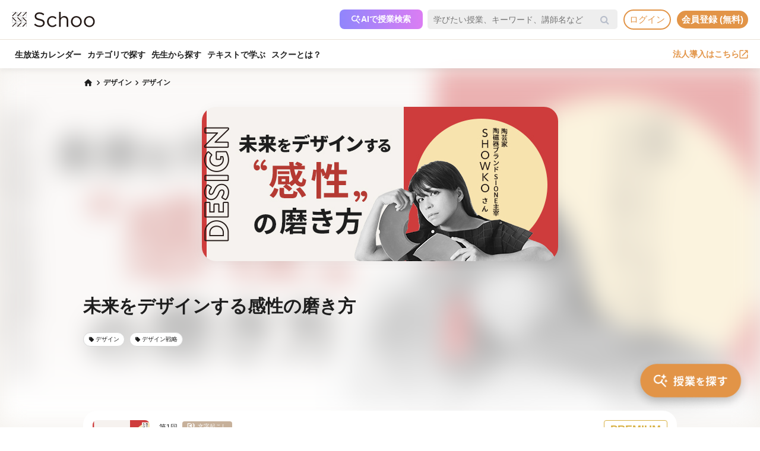

--- FILE ---
content_type: text/html; charset=UTF-8
request_url: https://schoo.jp/course/7736
body_size: 165714
content:

<!DOCTYPE html>
<html lang="ja" xmlns:fb="http://ogp.me/ns/fb#" xmlns:og="http://ogp.me/ns#">
<head>
    <meta http-equiv="Content-type" content="text/html; charset=utf-8">
    <meta http-equiv="content-style-type" content="text/css">
    <meta http-equiv="content-script-type" content="text/javascript">
    <meta name="keywords" content="オンライン動画学習, 動画学習, MOOCs, SCHOO, スクー">
    <meta name="description" content="【講師：SHOWKO先生】感性を育てるための過ごし方  自ら未来を創造したり、課題を解決したりするためのデザイン力。 この授業は、デザイン力のベースともなり得る、「自分らしい判断軸」について考える授業です。 感性をテーマに、ワークを交えながら、日々の暮らしの中で価値基準を育てていくための習慣を学びます。  【本コースで学べること】 ①感性とセンスの違い ②感性を磨くための習慣   【受講対象者】 ・感性は生まれつきのものだ..." />
    
            <meta property="al:android:url" content="https://schoo.jp/course/7736">
            <meta property="al:android:package" content="jp.schoo.android.app">
            <meta property="al:android:app_name" content="Schoo">
    
    <meta name="google-site-verification" content="gowet9wP-Hg-OcyCdlkSFjZ-oPt02BPekY2mkXvYVu0" />
    <meta property="og:description" content="【講師：SHOWKO先生】感性を育てるための過ごし方  自ら未来を創造したり、課題を解決したりするためのデザイン力。 この授業は、デザイン力のベースともなり得る、「自分らしい判断軸」について考える授業です。 感性をテーマに、ワークを交えながら、日々の暮らしの中で価値基準を育てていくための習慣を学びます。  【本コースで学べること】 ①感性とセンスの違い ②感性を磨くための習慣   【受講対象者】 ・感性は生まれつきのものだ..." />
    <meta property="og:title" content="未来をデザインする感性の磨き方｜オンライン動画授業・講座のSchoo（スクー）" />
    <meta property="og:type" content="article">
    <meta property="og:image" content='https://s3-ap-northeast-1.amazonaws.com/i.schoo/images/class/600x260/10450.jpg?1086981072876269919589cd8ebd328621c1ddd8' />
    <meta property="og:url" content="https://schoo.jp/course/7736" />
    <meta property="fb:app_id" content="155430651192949" />
    <meta name="twitter:card" content="summary_large_image" />
    <meta name="twitter:site" content="@schoo_inc" />
    <meta name="twitter:title" content="未来をデザインする感性の磨き方｜オンライン動画授業・講座のSchoo（スクー）" />
    <meta name="twitter:description" content="【講師：SHOWKO先生】感性を育てるための過ごし方  自ら未来を創造したり、課題を解決したりするためのデザイン力。 この授業は、デザイン力のベースともなり得る、「自分らしい判断軸」について考える授業です。 感性をテーマに、ワークを交えながら、日々の暮らしの中で価値基準を育てていくための習慣を学びます。  【本コースで学べること】 ①感性とセンスの違い ②感性を磨くための習慣   【受講対象者】 ・感性は生まれつきのものだ..." />
    <meta name="twitter:image:src" content="https://s3-ap-northeast-1.amazonaws.com/i.schoo/images/class/600x260/10450.jpg?1086981072876269919589cd8ebd328621c1ddd8" />

        <meta name="apple-itunes-app" content="app-id=903311774">
    <meta name="google-play-app" content="app-id=jp.schoo.android.app">

        <meta name="p:domain_verify" content="62114d9597764dbb9b50f631235a67e3"/>

        
<meta name="viewport" content="width=1024, maximum-scale=1, user-scalable=yes">
    <meta http-equiv="x-dns-prefetch-control" content="on">
    <link rel="dns-prefetch" href="http://s3-ap-northeast-1.amazonaws.com/i.schoo/">
    <link rel="dns-prefetch" href="https://prof-image.schoo.jp">
    <link rel="dns-prefetch" href="http://ajax.googleapis.com/">
    <link rel="dns-prefetch" href="http://graph.facebook.com/">
    <link rel="dns-prefetch" href="http://b.st-hatena.com/">
    <link rel="dns-prefetch" href="http://platform.twitter.com/">
    <link rel="dns-prefetch" href="http://static.mixi.jp/">
    <link rel="dns-prefetch" href="http://connect.facebook.net/">
    <link rel="dns-prefetch" href="http://fbcdn-profile-a.akamaihd.net/">
    <link rel="dns-prefetch" href="http://profile.ak.fbcdn.net/">
    <link href="https://fonts.googleapis.com/icon?family=Material+Icons+Round" rel="stylesheet">
    <title>未来をデザインする感性の磨き方｜オンライン動画授業・講座のSchoo（スクー）</title>
    <link rel="alternate" type="application/rss+xml" title="授業情報" href="https://schoo.jp/feed/class" />
          <link rel="canonical" href="https://schoo.jp/course/7736" />
                <link rel="stylesheet" href="//s3-ap-northeast-1.amazonaws.com/extlib/css/font-awesome-4.4.0/css/font-awesome.min.css" type="text/css" media="screen, print"/>
      
        <link rel = "stylesheet" href="/assets/css/min/app-0dab74482c5cf437ae89bbe16a152eaa.min.css?v=20260107125950" type="text/css" media="screen, print"/>
        <link rel = "stylesheet" href="/assets/css/desktop/course/info.css?v=20260107125950" type="text/css" media="screen, print"/>
    <link rel="stylesheet" href="/assets/css/app.css" type="text/css" media="screen, print"/>

<script>
  window.dataLayer = window.dataLayer || [];
  dataLayer.push({
    'login_status': 'non_login',
    'user_id': '',
  });
</script>



    <style>.async-hide { opacity: 0 !important} </style>
  <script>(function(a,s,y,n,c,h,i,d,e){s.className+=' '+y;h.start=1*new Date;
    h.end=i=function(){s.className=s.className.replace(RegExp(' ?'+y),'')};
    (a[n]=a[n]||[]).hide=h;setTimeout(function(){i();h.end=null},c);h.timeout=c;
    })(window,document.documentElement,'async-hide','dataLayer',4000, {'GTM-PWPH7B3':true});
  </script>

    <script>
    (function(w,d,s,l,i){w[l]=w[l]||[];w[l].push({'gtm.start':
      new Date().getTime(),event:'gtm.js'});var f=d.getElementsByTagName(s)[0],
    j=d.createElement(s),dl=l!='dataLayer'?'&l='+l:'';j.async=true;j.src=
    'https://www.googletagmanager.com/gtm.js?id='+i+dl;f.parentNode.insertBefore(j,f);
    })(window,document,'script','dataLayer','GTM-PWPH7B3');
  </script>


<script src="//ajax.googleapis.com/ajax/libs/jquery/1.10.2/jquery.min.js"></script>
<script src="//cdnjs.cloudflare.com/ajax/libs/jquery-easing/1.3/jquery.easing.min.js"></script>

    <script src='//s3-ap-northeast-1.amazonaws.com/extlib/js/underscore-min.js'></script>
    <script src='//s3-ap-northeast-1.amazonaws.com/extlib/js/backbone.min.js'></script>

    <script>
            if (!window.console){
        window.console = {
        log : function(msg){
            // do nothing.
        }
        };
      }
      var SC = {
          C: {
            http_form_token: '8f85c1e0d140bdc68dfcce5af09e70ff',
            env: 2,
            device: 0,
            api_host: 'schoo.jp'
          },
          F: {},
          U: {
            id: '',
            name: '',
            thum: '',
            is_premium: '',
            faculty_id: '',
            login_status: 'non_login',
                                    corporation_id: '',
                          valid_purchase: {},
                      },
          B: {F:{},V:{},R:{},T:{},C:{},M:{}}
        };
    </script>

    <script src='/assets/js/min/app-f9b4586629abaf9425ca0d354ea43f45.min.js?v=20260107125950'></script>

<!-- // Call munchkin init -->
<script src='/assets/js/marketo/munchkin_init.js'></script>

<!-- Ptengine Tag -->
<script src="https://js.ptengine.jp/752w9gob.js"></script>
<!-- End Ptengine Tag -->
</head>
<body class="pc course info archive kizn-guest">

    <noscript><iframe src="https://www.googletagmanager.com/ns.html?id=GTM-PWPH7B3"
                      height="0" width="0" style="display:none;visibility:hidden"></iframe></noscript>






<div id="fb-root"></div>
<script>
window.fbAsyncInit = function() {
  FB.init({
    appId      : '155430651192949',
    xfbml      : true,
    version    : 'v2.1'
  });
};

(function(d, s, id) {
  var js, fjs = d.getElementsByTagName(s)[0];
  if (d.getElementById(id)) return;
  js = d.createElement(s); js.id = id;
  js.src = "//connect.facebook.net/ja_JP/sdk.js";
  fjs.parentNode.insertBefore(js, fjs);
}(document, 'script', 'facebook-jssdk'));
</script>


<script>
  SC.USER_ID = "";
  SC.UNLIMIT_START_TIME = 0;
</script>

<div id="globe">
<header class="headerContents" id="headerContents">
    <ul class="headerBox">
      <li class="headerBox-item">
        <div class="flexContents">
          <div class="logo">
                          <a href="https://schoo.jp/" class="ga_link" data-ga='{"category":"logo", "position":"toHome"}'><img src="//s3-ap-northeast-1.amazonaws.com/i.schoo/images/common/logo_black_landscape.svg" title="Schoo - 大人たちがずっと学び続ける生放送コミュニティ" alt="Schoo - 大人たちがずっと学び続ける生放送コミュニティ"></a>
                      </div>

          <ul class="gNav is_guest topNav">
                          <!-- 一部法人企業へのセキュリティチェックが必要なため、授業検索AIを表示しない。セキュリティチェックが完了した企業は授業検索AIを表示するように修正する予定。（https://schooinc.atlassian.net/browse/SUF-1927）-->
                              <li class="m_headerAISearch">
                  <button class="aiSearchButton" id="aiSearchButton">
                    <img src="//s3-ap-northeast-1.amazonaws.com/i.schoo/images/common/ai_search_icon.svg" alt="授業検索AI">
                    <span>AIで授業検索</span>
                  </button>
                </li>
                            <li class="m_headerSearchbox">
                <form action="/search" method="get" class="sc-searchbox searchHistory">
                  <div class="searchbox">
                    <button type="submit"></button>
                    <input type="text" placeholder="学びたい授業、キーワード、講師名など" name="q" value="" data-searchHis="js-searchHis-head" class="searchHistoryInput" autocomplete="off">
                                          <div class="searchHis--header searchHis--guest">
                        <ul class="searchHis_head_list">
                          <li class="searchHis_list-item">
                            <span><a href="#" id="btn_login_modal" class="search_loginlink">ログイン</a>すると検索履歴が表示されます。</span>
                          </li>
                        </ul>
                      </div>
                                      </div>
                </form>
              </li>
                                                      <li class="sub_menu login_menu">
                  <a href="#" id="btn_login_modal" class="link bold radius ga_link button ghost su2-primary600 x-small">ログイン</a>
                </li>
                            <li class="sub_menu login_menu">
                <a href="https://schoo.jp/entry" class="link bold radius ga_link button flat su2-primary600 x-small" data-ga='{"category":"entry", "position":"header", "type":"show_modal"}'>会員登録 (無料)</a>
              </li>
                      </ul>
        </div>
      </li>

      <li class="headerBox-item">
        <div class="flexContents">
          <ul class="gNav is_guest bottomNav">
                        <li class="nav_menu">
              <a href="https://schoo.jp/calendar"
                class="ga_link"
                data-ga='{"category":"navGlobal", "position":"toCalendar"}'>
                生放送カレンダー
              </a>
            </li>
            
            <li class="nav_menu">
              <a href="/class/category/"
                class="ga_link "
                data-ga='{"category":"navGlobal", "position":"toCategory"}'>
                カテゴリで探す
              </a>
              <div class="navMenuList simpleMenuList categoryNestMenu">
                                <div class="navbar__specialty">
                  <div class="navbar__specialty__list">
                    <div class="navbar__specialty__item navbar__specialty__item--large">
                      <a href="/class/category/dx/427" class="navbar__specialty__header ga_link" data-ga='{"category":"click_specialtyLinkNavGlobal", "position":"specialty427"}'>
                        <div class="navbar__specialty__content">
                          <div class="navbar__specialty__icon"><img src="//s3-ap-northeast-1.amazonaws.com/i.schoo/images/home/icon_specialty427.png" alt="デジタルリテラシー"></div>
                          <h3 class="navbar__specialty__category">デジタルリテラシー</h3>
                        </div>
                        <p class="navbar__specialty__read">テクノロジーを使い価値を最大化する</p>
                      </a>
                    </div>
                    <div class="navbar__specialty__item navbar__specialty__item--large">
                      <a href="/class/category/business/429" class="navbar__specialty__header ga_link" data-ga='{"category":"click_specialtyLinkNavGlobal", "position":"specialty429"}'>
                        <div class="navbar__specialty__content">
                          <div class="navbar__specialty__icon"><img src="//s3-ap-northeast-1.amazonaws.com/i.schoo/images/home/icon_specialty429.png" alt="ビジネス基礎力"></div>
                          <h3 class="navbar__specialty__category">ビジネス基礎力</h3>
                        </div>
                        <p class="navbar__specialty__read">明日をサバイブする仕事力をつける</p>
                      </a>
                    </div>
                    <div class="navbar__specialty__item navbar__specialty__item--small">
                      <a href="/class/category/dx/433" class="navbar__specialty__header ga_link" data-ga='{"category":"click_specialtyLinkNavGlobal", "position":"specialty433"}'>
                        <div class="navbar__specialty__content">
                          <div class="navbar__specialty__icon"><img src="//s3-ap-northeast-1.amazonaws.com/i.schoo/images/home/icon_specialty433.png" alt="デザイン力"></div>
                          <h3 class="navbar__specialty__category">デザイン力</h3>
                        </div>
                        <p class="navbar__specialty__read">アイデアを形にし未来を創造する</p>
                      </a>
                    </div>
                    <div class="navbar__specialty__item navbar__specialty__item--small">
                      <a href="/class/category/thinking/426" class="navbar__specialty__header ga_link" data-ga='{"category":"click_specialtyLinkNavGlobal", "position":"specialty426"}'>
                        <div class="navbar__specialty__content">
                          <div class="navbar__specialty__icon"><img src="//s3-ap-northeast-1.amazonaws.com/i.schoo/images/home/icon_specialty426.png" alt="AI時代の人間力"></div>
                          <h3 class="navbar__specialty__category">AI時代の人間力</h3>
                        </div>
                        <p class="navbar__specialty__read">替えのきかない人間の役割を追求する</p>
                      </a>
                    </div>
                    <div class="navbar__specialty__item navbar__specialty__item--small">
                      <a href="/class/category/culture/428" class="navbar__specialty__header ga_link" data-ga='{"category":"click_specialtyLinkNavGlobal", "position":"specialty428"}'>
                        <div class="navbar__specialty__content">
                          <div class="navbar__specialty__icon"><img src="//s3-ap-northeast-1.amazonaws.com/i.schoo/images/home/icon_specialty428.png" alt="リベラルアーツ"></div>
                          <h3 class="navbar__specialty__category">リベラルアーツ</h3>
                        </div>
                        <p class="navbar__specialty__read">イノベーションの源泉となる力を育む</p>
                      </a>
                    </div>
                  </div>
                </div>
                <div class="navbar__category">すべてのカテゴリ</div>
                <ul class="navbar__category__list">
                                      <li>
                      <a href="/class/category/business/"
                          class="ga_link"
                          data-ga='{"category":"navGlobal", "position":"header_business"}'>
                        ビジネススキル                      </a>
                    </li>
                                      <li>
                      <a href="/class/category/thinking/"
                          class="ga_link"
                          data-ga='{"category":"navGlobal", "position":"header_thinking"}'>
                        思考術・自己啓発                      </a>
                    </li>
                                      <li>
                      <a href="/class/category/management/"
                          class="ga_link"
                          data-ga='{"category":"navGlobal", "position":"header_management"}'>
                        マネジメント                      </a>
                    </li>
                                      <li>
                      <a href="/class/category/marketing/"
                          class="ga_link"
                          data-ga='{"category":"navGlobal", "position":"header_marketing"}'>
                        マーケティング                      </a>
                    </li>
                                      <li>
                      <a href="/class/category/web_design/"
                          class="ga_link"
                          data-ga='{"category":"navGlobal", "position":"header_web_design"}'>
                        UI・UXデザイン                      </a>
                    </li>
                                      <li>
                      <a href="/class/category/graphic/"
                          class="ga_link"
                          data-ga='{"category":"navGlobal", "position":"header_graphic"}'>
                        デザイン                      </a>
                    </li>
                                      <li>
                      <a href="/class/category/programming/"
                          class="ga_link"
                          data-ga='{"category":"navGlobal", "position":"header_programming"}'>
                        プログラミング                      </a>
                    </li>
                                      <li>
                      <a href="/class/category/engineer/"
                          class="ga_link"
                          data-ga='{"category":"navGlobal", "position":"header_engineer"}'>
                        開発                      </a>
                    </li>
                                      <li>
                      <a href="/class/category/dx/"
                          class="ga_link"
                          data-ga='{"category":"navGlobal", "position":"header_dx"}'>
                        DX                      </a>
                    </li>
                                      <li>
                      <a href="/class/category/tech/"
                          class="ga_link"
                          data-ga='{"category":"navGlobal", "position":"header_tech"}'>
                        イノベーション                      </a>
                    </li>
                                      <li>
                      <a href="/class/category/occupations/"
                          class="ga_link"
                          data-ga='{"category":"navGlobal", "position":"header_occupations"}'>
                        管理部門                      </a>
                    </li>
                                      <li>
                      <a href="/class/category/company/"
                          class="ga_link"
                          data-ga='{"category":"navGlobal", "position":"header_company"}'>
                        コンプライアンス・研修                      </a>
                    </li>
                                      <li>
                      <a href="/class/category/culture/"
                          class="ga_link"
                          data-ga='{"category":"navGlobal", "position":"header_culture"}'>
                        リベラルアーツ                      </a>
                    </li>
                                      <li>
                      <a href="/class/category/society/"
                          class="ga_link"
                          data-ga='{"category":"navGlobal", "position":"header_society"}'>
                        社会課題・ダイバーシティ                      </a>
                    </li>
                                      <li>
                      <a href="/class/category/oaskill/"
                          class="ga_link"
                          data-ga='{"category":"navGlobal", "position":"header_oaskill"}'>
                        PCスキル                      </a>
                    </li>
                                      <li>
                      <a href="/class/category/work/"
                          class="ga_link"
                          data-ga='{"category":"navGlobal", "position":"header_work"}'>
                        起業・複業・キャリア                      </a>
                    </li>
                                      <li>
                      <a href="/class/category/fintech/"
                          class="ga_link"
                          data-ga='{"category":"navGlobal", "position":"header_fintech"}'>
                        お金                      </a>
                    </li>
                                      <li>
                      <a href="/class/category/english/"
                          class="ga_link"
                          data-ga='{"category":"navGlobal", "position":"header_english"}'>
                        英語・語学                      </a>
                    </li>
                                      <li>
                      <a href="/class/category/health/"
                          class="ga_link"
                          data-ga='{"category":"navGlobal", "position":"header_health"}'>
                        ヘルスケア                      </a>
                    </li>
                                      <li>
                      <a href="/class/category/hobby/"
                          class="ga_link"
                          data-ga='{"category":"navGlobal", "position":"header_hobby"}'>
                        その他                      </a>
                    </li>
                                  </ul>
                <div class="navbar__category__foot">
                  <a href="/class/category/" class="navbar__category__link">
                    カテゴリトップへ
                    <span class="material-icons-round">chevron_right</span>
                  </a>
                </div>
              </div>
            </li>

                                      <li class="nav_menu">
                <a href="/teacher" class="ga_link" data-ga='{"category":"navGlobal", "position":"header_teacher"}'>先生から探す</a>
              </li>
              <li class="nav_menu">
                <a href="/matome/article/" class="ga_link" data-ga='{"category":"navGlobal", "position":"header_matome"}'>テキストで学ぶ</a>
              </li>
              <li class="nav_menu">
                <a href="/about" class="ga_link" data-ga='{"category":"navGlobal", "position":"header_about"}'>スクーとは？</a>
              </li>
            
                                  </ul>
          <ul class="gNav">
                          <li class="sub_menu">
                <a href="https://schoo.jp/biz" class="externalLink ga_link " data-ga='{"category":"commonHeaderToBizLp", "position":"header"}' target="_blank" rel="noopener">法人導入はこちら<img src="//s3-ap-northeast-1.amazonaws.com/i.schoo/images/common/external_link.svg" alt="法人導入はこちら"></a>
              </li>
                                              </ul>
        </div>
      </li>
    </ul>
</header>

<!-- AI検索モーダルテンプレート -->
<script id="AiSearchModalViewTpl" type="text/template">
  <div class="aiSearchModalContainer">
    <div class="aiSearchModalCloseButton" id="aiSearchModalCloseBtn"><img src="//s3-ap-northeast-1.amazonaws.com/i.schoo/images/common/close_icon.svg" alt="モーダルを閉じる"></div>
    <div class="aiSearchModalContent">
      <div class="terms_wrapper_PC">
        <iframe src="https://udify.app/chatbot/AjJut4b3krLqDL6L" frameborder="0" allow="microphone"></iframe>
      </div>
    </div>
    <div class="aiSearchPolicy">
      <ul class="aiSearchPolicyList">
        <li class="aiSearchPolicyItem">・画面の読み込み、および回答に時間がかかる場合があります。1分程度反応がない場合、ページの再読み込みをお試しください。</li>
        <li class="aiSearchPolicyItem">・回答の精度が低い、または回答が制限された場合は、チャットボット右上のアイコン「チャットをリセット」をお試しください。</li>
        <li class="aiSearchPolicyItem">・同じ端末・ブラウザをご利用の場合、過去のチャット履歴が残ります。複数人で利用する際は、必ず「チャットをリセット」してください。</li>
        <li class="aiSearchPolicyItem">・授業検索AIアシスタント（β版）は、授業を探す目的以外ではお使いいただけません。（個人情報や機密情報等の入力はお控えください）</li>
        <li class="aiSearchPolicyItem">・提案の正確性・有効性を保証するものではありません。最終的なご判断はご自身でお願いいたします。</li>
        <li class="aiSearchPolicyItem">・授業検索AIアシスタントの利用をもって、<a href="https://schoo.jp/pages/ai-policy" target="_blank" class="aiSearchPolicyLink">AIアシスタント利用ポリシー</a>に同意いただいたものとします。</li>
      </ul>
    </div>
  </div>
</script>
</div>



<noscript>
  <div class="alertJS">
    <p>Schooをご利用になるには、JavaScriptの設定を有効にしてください。 <a href="http://www.yahoo-help.jp/app/noscript" target="_blank">→JavaScriptの設定方法（参考）</a></p>
  </div>
</noscript>




<div class="l-courseInfo">
  <div class="p-content">
    <!-- FV背景 -->
    <div class="p-firstViewBgImageWrapper">
      <div class="p-firstViewBgImage"
        style="background-image: url(//s3-ap-northeast-1.amazonaws.com/i.schoo/images/class/600x260/10450.jpg);"
      ></div>
    </div>

    <!-- パンくず -->
    <div class="u-container u-relative p-breadcrumb">
      <ul class="c-breadcrumbs" itemscope="" itemtype="http://data-vocabulary.org/Breadcrumb">
  <li class="c-breadcrumbs__item">
    <a href="https://schoo.jp/" itemprop="url" class="c-breadcrumbs__link c-breadcrumbs__homeIconWrapper">
      <span itemprop="title" class="material-icons-round c-breadcrumbs__homeIcon">home</span>
    </a>
  </li>
                    <li class="c-breadcrumbs__item">
          <a href="/class/category/graphic/" itemprop="url" class="c-breadcrumbs__link">
            <span itemprop="title" class="c-breadcrumbs__text">デザイン</span>
          </a>
        </li>
                        <li class="c-breadcrumbs__item">
          <a href="/class/category/graphic/143" itemprop="url" class="c-breadcrumbs__link">
            <span itemprop="title" class="c-breadcrumbs__text">デザイン</span>
          </a>
        </li>
            </ul>
    </div>

    <!-- コース情報 -->
    <main class="u-container p-course ">
      <div class="p-course__imageWrapper" itemprop="image" itemscope itemtype="https://schema.org/ImageObject">
        <img class="p-course__image" itemprop="thumbnailUrl"
          src="//s3-ap-northeast-1.amazonaws.com/i.schoo/images/class/600x260/10450.jpg"
          alt="未来をデザインする感性の磨き方"
          title="未来をデザインする感性の磨き方"
        >
        <meta itemprop="url" content="//s3-ap-northeast-1.amazonaws.com/i.schoo/images/class/600x260/10450.jpg">
        <meta itemprop="thumbnailUrl" content="//s3-ap-northeast-1.amazonaws.com/i.schoo/images/class/600x260/10450.jpg">
        <meta itemprop="width" content="600">
        <meta itemprop="height" content="260">
      </div>
      <div class="p-course__body">
        <div class="p-course__titleWrapper">
  <div class="p-course__title">
    <h1 class="p-course__titleText">未来をデザインする感性の磨き方</h1>
  </div>
  <div id="p-course__reservationButton">
    <div class="bookmark">
      
<div class="reservation mark vertical" data-course-id="7736">
  <div class="reservationBox" class_id="10450"></div>
</div>
    </div>
  </div>
</div>

  <section class="p-tags">
    <ul class="p-tags__list">
              <li>
          <a href="/class/category/graphic/143"
            class="p-tags__item ga_link"
            data-ga='{"category":"tagOnCourseInfo", "position":"tag143"}'
          >
            <span class="material-icons-round p-tags__icon">local_offer</span>
            <span class="p-tags__text">デザイン</span>
          </a>
        </li>
              <li>
          <a href="/class/category/graphic/386"
            class="p-tags__item ga_link"
            data-ga='{"category":"tagOnCourseInfo", "position":"tag386"}'
          >
            <span class="material-icons-round p-tags__icon">local_offer</span>
            <span class="p-tags__text">デザイン戦略</span>
          </a>
        </li>
          </ul>
  </section>
      </div>
    </main>

    <!-- 臨時お知らせ -->
    <div id="alertNewsWrap"></div>

    <!-- 授業リスト -->
      <div class="p-classes js-sortReverseWrapper">
    <div class="p-classes__head u-container">
      <a href="#courseDescription" class="p-anchorLink">コース概要を見る</a>
          </div>
    <div class="p-classes__overlayWrapper p-classes__listWrapper u-container js-foldingByItemCountWrapper" data-item-limit="5">
      <ul class="p-classes__list js-sortReverseList">
                  <li class="p-classes__item js-foldingByItemCountItem">
            <a href="/class/10450" class="p-classes__itemLink"></a>
            <div class="p-classes__itemInner">
                              <div class="p-classes__publicStatusLabel p-classes__publicStatusLabel--premium">
                  PREMIUM                </div>
                            <div class="p-classes__itemHead">
                <div class="p-classes__image ">
                  <img src="//s3-ap-northeast-1.amazonaws.com/i.schoo/images/class/10450.jpg" alt="自分なりの「心のものさし」を手に入れよう">
                                  </div>
                              </div>
              <div class="p-classes__body">
                                  <p class="p-classes__classNumber">
                    第1回
                                        <span>文字起こし</span>
                                      </p>
                  <div class="p-classes-title-bookmark__wrapper">
                    <h3 class="p-classes__title">自分なりの「心のものさし」を手に入れよう</h3>
                    <div class="class_bookmark js-class_bookmark"
    data-class-id="10450"
    data-is-live="false"
>
    <button class="class_bookmark__button js-class_bookmark__button"></button>
    <div class="class_bookmark__count js-class_bookmark__count hidden__likeCount"></div>
</div>
                  </div>
                                <div class="p-classes__info">
                  <div class="p-classes__onAirDate">
                                          2023年7月18日                      <span class="p-classes__onAirDuration">60min</span>
                                      </div>
                                  </div>
                                  <ul class="p-classes__teachers">
                                          <li class="p-classes__teachersItem">
                        <a class="p-classes__teachersColumn p-classes__teachersColumn--link ga_link"
                          href="/teacher/3728"                          title="SHOWKO"
                          data-ga='{"category":"click_teacherInfoOnCourseInfo", "position":"ClassList"}'
                        >
                          <img src="//s3-ap-northeast-1.amazonaws.com/i.schoo/images/common/spacer.svg"
                            data-src="//s3-ap-northeast-1.amazonaws.com/i.schoo/images/teacher/3728.jpg"
                            alt="SHOWKO"
                            class="lazyload p-classes__teachersColumnImage"
                          >
                          <div class="p-classes__teachersColumnBody">
                            <h4 class="p-classes__teachersColumnName">SHOWKO</h4>
                            <p class="p-classes__teachersColumnPost">陶芸家／SIONE主宰／感性の学校 LIFECoach</p>
                          </div>
                        </a>
                                              <li class="p-classes__teachersItem">
                        <a class="p-classes__teachersColumn p-classes__teachersColumn--link ga_link"
                          href="https://schooinc.notion.site/Schoo-7d438eb1c2a3448382f70f033f85a410?p=f7fb5c85fb654a559ed9ce39e7c3921d&pm=c"                          title="津田 明日香"
                          data-ga='{"category":"click_teacherInfoOnCourseInfo", "position":"ClassList"}'
                        >
                          <img src="//s3-ap-northeast-1.amazonaws.com/i.schoo/images/common/spacer.svg"
                            data-src="//s3-ap-northeast-1.amazonaws.com/i.schoo/images/presenter/33.jpg"
                            alt="津田 明日香"
                            class="lazyload p-classes__teachersColumnImage"
                          >
                          <div class="p-classes__teachersColumnBody">
                            <h4 class="p-classes__teachersColumnName">津田 明日香</h4>
                            <p class="p-classes__teachersColumnPost">スクー放送部</p>
                          </div>
                        </a>
                                              </li>
                  </ul>
                              </div>
              <div class="p-classes__room">
                <div class="p-classes__roomButtonBox">
                  <a href="/class/10450" class="p-classes__link">
                    詳細を見る
                  </a>
                  <a href="/class/10450/room"
                    class="p-classes__joinButton
                    ga_link                    "
                    data-ga='{"category":"infoArchive", "position":"enterRoom", "classId":"10450"}'
                  >
                                          <span class="material-icons-round">play_arrow</span>
                                        <span>おためし受講</span>
                  </a>
                </div>

                <div class="p-classes__roomBottom">
                                                    </div>
              </div>
            </div>
          </li>
              </ul>
      <div class="p-classes__overlay js-foldingByItemCountOverlay">
        <button class="c-moreButton is-hidden js-foldingByItemCountMoreButton">
          もっと見る<span class="material-icons-round c-moreButton__icon">expand_more</span>
        </button>
      </div>
      <button class="c-closeButton p-classes__closeButton is-hidden js-foldingByItemCountCloseButton">
        閉じる<span class="material-icons-round c-moreButton__icon">expand_less</span>
      </button>
    </div>
  </div>
  <link rel="stylesheet" href="https://fonts.googleapis.com/css2?family=Material+Symbols+Rounded:opsz,wght,FILL,GRAD@48,400,0,0" />

    <!-- コース詳細情報 -->
    <div class="p-body">
      <div class="u-container">
        <!-- コース概要 -->
          <div id="courseDescription" class="p-courseDescription p-body__section">
    <h3 class="c-sectionTitle p-body__sectionTitle">コース概要</h3>
        <ul class="p-course__snsIcons">
      <li class="p-course__snsIconsItem">
        <a href="//twitter.com/share?url=https://schoo.jp/course/7736&text=%E6%9C%AA%E6%9D%A5%E3%82%92%E3%83%87%E3%82%B6%E3%82%A4%E3%83%B3%E3%81%99%E3%82%8B%E6%84%9F%E6%80%A7%E3%81%AE%E7%A3%A8%E3%81%8D%E6%96%B9%20%23Schoo%0A" onclick="window.open(this.href, 'tweetwindow', 'width=650, height=450,personalbar=0,toolbar=0,scrollbars=1,resizable=1'); return false;"
          title="X (Twitter)でシェア"
          class="p-course__snsIconsIcon p-course__snsIconsIcon--twitter ga_link"
          data-ga='{"category":"click_socialButtonCourseInfo", "position":"toTwitter"}'
        >
        <img class="lazyload" src="https://s3-ap-northeast-1.amazonaws.com/i.schoo/images/common/newTwitterIcon.png" alt="X (Twitter)でシェア">
        </a>
      </li>
      <li class="p-course__snsIconsItem">
        <a href="//www.facebook.com/share.php?u=https://schoo.jp/course/7736" onclick="window.open(encodeURI(decodeURI(this.href)), 'FBwindow', 'width=554, height=470, menubar=no, toolbar=no, scrollbars=yes'); return false;"
          rel="nofollow"
          title="Facebookでシェア"
          class="p-course__snsIconsIcon p-course__snsIconsIcon--facebook ga_link"
          data-ga='{"category":"click_socialButtonCourseInfo", "position":"toFacebook"}'
        >
        <img class="lazyload" src="https://s3-ap-northeast-1.amazonaws.com/i.schoo/images/common/newFacebookIcon.png" alt="フェースブックに投稿">
        </a>
      </li>
      <li class="p-course__snsIconsItem">
        <a href="//b.hatena.ne.jp/entry/https://schoo.jp/course/7736" data-hatena-bookmark-title="未来をデザインする感性の磨き方｜オンライン動画授業・講座のSchoo（スクー）" data-hatena-bookmark-layout="simple"
          title="はてなブックマークに追加"
          target=”_blank”
          class="hatena-bookmark-button p-course__snsIconsIcon p-course__snsIconsIcon--hatena ga_link"
          data-ga='{"category":"click_socialButtonCourseInfo", "position":"toHatena"}'
        >
          <img class="lazyload" src="//s3-ap-northeast-1.amazonaws.com/i.schoo/images/common/spacer.svg" data-src="//s3-ap-northeast-1.amazonaws.com/i.schoo/images/common/hatenabookmark.svg" alt="はてなブックマーク">
        </a>
      </li>
    </ul>
    <div class="p-courseDescription__overlayWrapper js-foldingWrapper">
      <div class="p-courseDescription__body js-foldingContent"><p dir="ltr"><span style="font-size:22px;">感性を育てるための過ごし方</span><br />
<br />
自ら未来を創造したり、課題を解決したりするためのデザイン力。<br />
この授業は、デザイン力のベースともなり得る、「自分らしい判断軸」について考える授業です。<br />
感性をテーマに、ワークを交えながら、日々の暮らしの中で価値基準を育てていくための習慣を学びます。<br />
<br />
<strong>【本コースで学べること】</strong><br />
①感性とセンスの違い<br />
②感性を磨くための習慣</p>

<p><br />
<strong>【受講対象者】</strong><br />
・感性は生まれつきのものだと思っている人<br />
・流行や周囲の考えに流されてしまいがちな人<br />
<br />
<strong>【授業のゴール】</strong><br />
◯感性とは何か定義することができている<br />
◯感性を磨くためのマインドや過ごし方を知っている<br />
<br />
<strong>【先生】</strong><br />
SHOWKO さん<br />
└書籍『感性のある人が習慣にしていること』（クロスメディア・パブリッシング）<br />
　<a href="https://www.amazon.co.jp/dp/4295406406">https://www.amazon.co.jp/dp/4295406406</a></p>
</div>
      <div class="p-courseDescription__overlay js-foldingOverlay">
        <button class="c-moreButton is-hidden js-foldingMoreButton">
          もっと見る<span class="material-icons-round c-moreButton__icon">expand_more</span>
        </button>
      </div>
      <button class="c-closeButton p-courseDescription__closeButton is-hidden js-foldingCloseButton">
        閉じる<span class="material-icons-round c-closeButton__icon">expand_less</span>
      </button>
    </div>
  </div>
        <!-- こんな人にオススメ -->
                <!-- 担当の先生 -->
          <div class="p-courseTeachers p-body__section">
    <h3 class="c-sectionTitle p-body__sectionTitle">担当の先生</h3>
    <div class="p-courseTeachers__listWrapper js-foldingByItemCountWrapper" data-item-limit="3">
      <div class="p-courseTeachers__list js-teachersCarousel">
                  <div class="p-courseTeachers__item js-foldingByItemCountItem">
            <a class="p-courseTeachers__column ga_link"
              href="/teacher/3728" title="SHOWKO"
              data-ga='{"category":"click_teacherInfoOnCourseInfo", "position":Overview}'
            >
              <img src="//s3-ap-northeast-1.amazonaws.com/i.schoo/images/common/spacer.svg"
                data-src="//s3-ap-northeast-1.amazonaws.com/i.schoo/images/teacher/3728.jpg"
                alt="SHOWKO"
                class="lazyload p-courseTeachers__columnImage"
              >
              <div class="p-courseTeachers__columnBody">
                <h4 class="p-courseTeachers__columnName">SHOWKO</h4>
                <p class="p-courseTeachers__columnPost">陶芸家／SIONE主宰／感性の学校 LIFECoach</p>
                <p class="p-courseTeachers__columnProfile">京都で330年続く茶陶の察元「真葛焼」に生まれる。佐賀での陶芸の修行を経て、2005年、京都で自身の工房をスタート。2009年に法人化し、「読む」をコンセプトにした陶磁器ブランドSIONEを立ち上げる。銀間寺の近くに直営店をオープンし、ミラノ、パリ、中国、台湾、他、活躍の幅を世界に広げている。
また、京都の老舗企業「福寿園」をはじめとする、他社の新規事業立ち上げや、ブランディング、コンサルティングも手掛ける。現在は、工芸の哲学を活かしたコーチングなど、ま」を生きる人々の人生を心地よく幸せにしていく事業にも注力している。
メディア出演・掲載も多く、ドキュメンタリー番組「セブンルール」（カンテレ・フジテレビ系）の出演で注目を浴びた。著書に緊計4万部（2023年4月現在）の「感性のある人が習慣にしていること』 （クロスメディア・パブリッシング）と「私らしい言葉で話す一自分の軸に自信をもつためにー」（CCCメディアハウス：2023年5月発売）がある。
Twitter @SHOWKO_
Instagram https://www.instagram.com/showko_/
SHOWKO https://www.showko.j</p>
              </div>
            </a>
          </div>
              </div>
      <div class="p-courseTeachers__overlay js-foldingByItemCountOverlay">
        <button class="c-moreButton is-hidden js-foldingByItemCountMoreButton">
          もっと見る<span class="material-icons-round c-moreButton__icon">expand_more</span>
        </button>
      </div>
      <button class="c-closeButton p-courseTeachers__closeButton is-hidden js-foldingByItemCountCloseButton">
        閉じる<span class="material-icons-round c-closeButton__icon">expand_less</span>
      </button>
    </div>
  </div>
      </div>
    </div>

    <aside class="u-container p-aside">

      <!-- プレミアムプラン登録ボタン -->
              <a href="/premiumservice" class="p-premiumRegistrationButton ga_link"
          data-ga='{"category":"premiumSuperBnr", "position":"onCourseList”}'
        >プレミアムプランで今すぐ録画授業を受講</a>
      
      <!-- おすすめ授業 -->
      <section class="p-recommendClasses">
        <h3 class="c-sectionTitle p-aside__sectionTitle">こちらもオススメ</h3>
                  <div class="p-recommendClasses__section">
  <div class="p-recommendClasses__sectionHeader">
    <h4 class="p-recommendClasses__sectionHeaderTitle">デザイン</h4>
    <a href="/class/category/graphic/" class="p-recommendClasses__sectionHeaderLink ga_link"
      data-ga='{"category":"click_categoryCourseCarousel", "position":"toCategory"}'
    >
      カテゴリーで探す      <span class="material-icons-round p-recommendClasses__sectionHeaderLinkIcon">chevron_right</span>
    </a>
  </div>
  <div class="p-recommendClasses__sectionListOverlayWrapper js-foldingByItemCountWrapper" data-item-limit="16">
    <ul class="p-recommendClasses__sectionList">
                                      <li class="p-recommendClasses__sectionItem js-foldingByItemCountItem">
          <a href="/course/8506" class="p-recommendClasses__sectionItemLink ga_link"
            data-ga='{"category":"click_categoryCourseCarousel", "position":"toClass11794"}'
          >
            <img src="//s3-ap-northeast-1.amazonaws.com/i.schoo/images/common/spacer.svg"
              data-src="//s3-ap-northeast-1.amazonaws.com/i.schoo/images/class/600x260/11794.jpg"
              alt="デザイナーに学ぶ 伝わる箇条書きのコツ"
              title="デザイナーに学ぶ 伝わる箇条書きのコツ"
              class="lazyload p-recommendClasses__sectionItemImage"
            >
            <div class="p-recommendClasses__sectionItemBody">
              <div class="p-recommendClasses__sectionItemText">
                <span class="p-recommendClasses__sectionItemClassNumber">全1回</span>
                <h5 class="p-recommendClasses__sectionItemTitle">デザイナーに学ぶ 伝わる箇条書きのコツ</h5>
              </div>
                          </div>
            <div class="p-recommendClasses__sectionItemDate">
                              2025年4月25日                          </div>
          </a>
        </li>
                                      <li class="p-recommendClasses__sectionItem js-foldingByItemCountItem">
          <a href="/course/8486" class="p-recommendClasses__sectionItemLink ga_link"
            data-ga='{"category":"click_categoryCourseCarousel", "position":"toClass11766"}'
          >
            <img src="//s3-ap-northeast-1.amazonaws.com/i.schoo/images/common/spacer.svg"
              data-src="//s3-ap-northeast-1.amazonaws.com/i.schoo/images/class/600x260/11766.jpg"
              alt="Canvaで実践 - 成果を生むデザインの考え方"
              title="Canvaで実践 - 成果を生むデザインの考え方"
              class="lazyload p-recommendClasses__sectionItemImage"
            >
            <div class="p-recommendClasses__sectionItemBody">
              <div class="p-recommendClasses__sectionItemText">
                <span class="p-recommendClasses__sectionItemClassNumber">全1回</span>
                <h5 class="p-recommendClasses__sectionItemTitle">Canvaで実践 - 成果を生むデザインの考え方</h5>
              </div>
                          </div>
            <div class="p-recommendClasses__sectionItemDate">
                              2025年4月11日                          </div>
          </a>
        </li>
                                      <li class="p-recommendClasses__sectionItem js-foldingByItemCountItem">
          <a href="/course/8448" class="p-recommendClasses__sectionItemLink ga_link"
            data-ga='{"category":"click_categoryCourseCarousel", "position":"toClass11722"}'
          >
            <img src="//s3-ap-northeast-1.amazonaws.com/i.schoo/images/common/spacer.svg"
              data-src="//s3-ap-northeast-1.amazonaws.com/i.schoo/images/class/600x260/11722.jpg"
              alt="AIツール、デザイナーはどう使ってる？"
              title="AIツール、デザイナーはどう使ってる？"
              class="lazyload p-recommendClasses__sectionItemImage"
            >
            <div class="p-recommendClasses__sectionItemBody">
              <div class="p-recommendClasses__sectionItemText">
                <span class="p-recommendClasses__sectionItemClassNumber">全1回</span>
                <h5 class="p-recommendClasses__sectionItemTitle">AIツール、デザイナーはどう使ってる？</h5>
              </div>
                          </div>
            <div class="p-recommendClasses__sectionItemDate">
                              2025年3月4日                          </div>
          </a>
        </li>
                                      <li class="p-recommendClasses__sectionItem js-foldingByItemCountItem">
          <a href="/course/8334" class="p-recommendClasses__sectionItemLink ga_link"
            data-ga='{"category":"click_categoryCourseCarousel", "position":"toClass11537"}'
          >
            <img src="//s3-ap-northeast-1.amazonaws.com/i.schoo/images/common/spacer.svg"
              data-src="//s3-ap-northeast-1.amazonaws.com/i.schoo/images/class/600x260/11537.jpg"
              alt="手軽に資料作成　Canva AIでできること"
              title="手軽に資料作成　Canva AIでできること"
              class="lazyload p-recommendClasses__sectionItemImage"
            >
            <div class="p-recommendClasses__sectionItemBody">
              <div class="p-recommendClasses__sectionItemText">
                <span class="p-recommendClasses__sectionItemClassNumber">全1回</span>
                <h5 class="p-recommendClasses__sectionItemTitle">手軽に資料作成　Canva AIでできること</h5>
              </div>
                          </div>
            <div class="p-recommendClasses__sectionItemDate">
                              2024年12月12日                          </div>
          </a>
        </li>
                                      <li class="p-recommendClasses__sectionItem js-foldingByItemCountItem">
          <a href="/course/8103" class="p-recommendClasses__sectionItemLink ga_link"
            data-ga='{"category":"click_categoryCourseCarousel", "position":"toClass11160"}'
          >
            <img src="//s3-ap-northeast-1.amazonaws.com/i.schoo/images/common/spacer.svg"
              data-src="//s3-ap-northeast-1.amazonaws.com/i.schoo/images/class/600x260/11160.jpg"
              alt="大解剖！ブランディングデザインのプロセス"
              title="大解剖！ブランディングデザインのプロセス"
              class="lazyload p-recommendClasses__sectionItemImage"
            >
            <div class="p-recommendClasses__sectionItemBody">
              <div class="p-recommendClasses__sectionItemText">
                <span class="p-recommendClasses__sectionItemClassNumber">全2回</span>
                <h5 class="p-recommendClasses__sectionItemTitle">大解剖！ブランディングデザインのプロセス</h5>
              </div>
                          </div>
            <div class="p-recommendClasses__sectionItemDate">
                              2024年6月10日                          </div>
          </a>
        </li>
                                      <li class="p-recommendClasses__sectionItem js-foldingByItemCountItem">
          <a href="/course/8036" class="p-recommendClasses__sectionItemLink ga_link"
            data-ga='{"category":"click_categoryCourseCarousel", "position":"toClass11044"}'
          >
            <img src="//s3-ap-northeast-1.amazonaws.com/i.schoo/images/common/spacer.svg"
              data-src="//s3-ap-northeast-1.amazonaws.com/i.schoo/images/class/600x260/11044.jpg"
              alt="見られるWebデザインには理由がある"
              title="見られるWebデザインには理由がある"
              class="lazyload p-recommendClasses__sectionItemImage"
            >
            <div class="p-recommendClasses__sectionItemBody">
              <div class="p-recommendClasses__sectionItemText">
                <span class="p-recommendClasses__sectionItemClassNumber">全1回</span>
                <h5 class="p-recommendClasses__sectionItemTitle">見られるWebデザインには理由がある</h5>
              </div>
                          </div>
            <div class="p-recommendClasses__sectionItemDate">
                              2024年5月30日                          </div>
          </a>
        </li>
                                      <li class="p-recommendClasses__sectionItem js-foldingByItemCountItem">
          <a href="/course/8049" class="p-recommendClasses__sectionItemLink ga_link"
            data-ga='{"category":"click_categoryCourseCarousel", "position":"toClass11062"}'
          >
            <img src="//s3-ap-northeast-1.amazonaws.com/i.schoo/images/common/spacer.svg"
              data-src="//s3-ap-northeast-1.amazonaws.com/i.schoo/images/class/600x260/11062.jpg"
              alt="資料作成とデザインに活かす、マーケティング視点"
              title="資料作成とデザインに活かす、マーケティング視点"
              class="lazyload p-recommendClasses__sectionItemImage"
            >
            <div class="p-recommendClasses__sectionItemBody">
              <div class="p-recommendClasses__sectionItemText">
                <span class="p-recommendClasses__sectionItemClassNumber">全2回</span>
                <h5 class="p-recommendClasses__sectionItemTitle">資料作成とデザインに活かす、マーケティング視点</h5>
              </div>
                          </div>
            <div class="p-recommendClasses__sectionItemDate">
                              2024年4月17日                          </div>
          </a>
        </li>
                                      <li class="p-recommendClasses__sectionItem js-foldingByItemCountItem">
          <a href="/course/7896" class="p-recommendClasses__sectionItemLink ga_link"
            data-ga='{"category":"click_categoryCourseCarousel", "position":"toClass10809"}'
          >
            <img src="//s3-ap-northeast-1.amazonaws.com/i.schoo/images/common/spacer.svg"
              data-src="//s3-ap-northeast-1.amazonaws.com/i.schoo/images/class/600x260/10809.jpg"
              alt="チームの課題/タスクをFigmaで管理"
              title="チームの課題/タスクをFigmaで管理"
              class="lazyload p-recommendClasses__sectionItemImage"
            >
            <div class="p-recommendClasses__sectionItemBody">
              <div class="p-recommendClasses__sectionItemText">
                <span class="p-recommendClasses__sectionItemClassNumber">全1回</span>
                <h5 class="p-recommendClasses__sectionItemTitle">チームの課題/タスクをFigmaで管理</h5>
              </div>
                          </div>
            <div class="p-recommendClasses__sectionItemDate">
                              2023年12月21日                          </div>
          </a>
        </li>
                                      <li class="p-recommendClasses__sectionItem js-foldingByItemCountItem">
          <a href="/course/7840" class="p-recommendClasses__sectionItemLink ga_link"
            data-ga='{"category":"click_categoryCourseCarousel", "position":"toClass10692"}'
          >
            <img src="//s3-ap-northeast-1.amazonaws.com/i.schoo/images/common/spacer.svg"
              data-src="//s3-ap-northeast-1.amazonaws.com/i.schoo/images/class/600x260/10692.jpg"
              alt="文章の編集とデザインの心地よい関係"
              title="文章の編集とデザインの心地よい関係"
              class="lazyload p-recommendClasses__sectionItemImage"
            >
            <div class="p-recommendClasses__sectionItemBody">
              <div class="p-recommendClasses__sectionItemText">
                <span class="p-recommendClasses__sectionItemClassNumber">全2回</span>
                <h5 class="p-recommendClasses__sectionItemTitle">文章の編集とデザインの心地よい関係</h5>
              </div>
                          </div>
            <div class="p-recommendClasses__sectionItemDate">
                              2023年10月10日                          </div>
          </a>
        </li>
                                      <li class="p-recommendClasses__sectionItem js-foldingByItemCountItem">
          <a href="/course/7834" class="p-recommendClasses__sectionItemLink ga_link"
            data-ga='{"category":"click_categoryCourseCarousel", "position":"toClass10681"}'
          >
            <img src="//s3-ap-northeast-1.amazonaws.com/i.schoo/images/common/spacer.svg"
              data-src="//s3-ap-northeast-1.amazonaws.com/i.schoo/images/class/600x260/10681.jpg"
              alt="和の伝統デザインに学ぶ継承と創造"
              title="和の伝統デザインに学ぶ継承と創造"
              class="lazyload p-recommendClasses__sectionItemImage"
            >
            <div class="p-recommendClasses__sectionItemBody">
              <div class="p-recommendClasses__sectionItemText">
                <span class="p-recommendClasses__sectionItemClassNumber">全1回</span>
                <h5 class="p-recommendClasses__sectionItemTitle">和の伝統デザインに学ぶ継承と創造</h5>
              </div>
                          </div>
            <div class="p-recommendClasses__sectionItemDate">
                              2023年10月10日                          </div>
          </a>
        </li>
                                      <li class="p-recommendClasses__sectionItem js-foldingByItemCountItem">
          <a href="/course/7796" class="p-recommendClasses__sectionItemLink ga_link"
            data-ga='{"category":"click_categoryCourseCarousel", "position":"toClass10580"}'
          >
            <img src="//s3-ap-northeast-1.amazonaws.com/i.schoo/images/common/spacer.svg"
              data-src="//s3-ap-northeast-1.amazonaws.com/i.schoo/images/class/600x260/10580.jpg"
              alt="デザインのトレンドはなぜ繰り返すのか？"
              title="デザインのトレンドはなぜ繰り返すのか？"
              class="lazyload p-recommendClasses__sectionItemImage"
            >
            <div class="p-recommendClasses__sectionItemBody">
              <div class="p-recommendClasses__sectionItemText">
                <span class="p-recommendClasses__sectionItemClassNumber">全3回</span>
                <h5 class="p-recommendClasses__sectionItemTitle">デザインのトレンドはなぜ繰り返すのか？</h5>
              </div>
                          </div>
            <div class="p-recommendClasses__sectionItemDate">
                              2023年9月26日                          </div>
          </a>
        </li>
                                      <li class="p-recommendClasses__sectionItem js-foldingByItemCountItem">
          <a href="/course/7753" class="p-recommendClasses__sectionItemLink ga_link"
            data-ga='{"category":"click_categoryCourseCarousel", "position":"toClass10507"}'
          >
            <img src="//s3-ap-northeast-1.amazonaws.com/i.schoo/images/common/spacer.svg"
              data-src="//s3-ap-northeast-1.amazonaws.com/i.schoo/images/class/600x260/10507.jpg"
              alt="Firefly 生成AIと一緒にデザインを作ろう"
              title="Firefly 生成AIと一緒にデザインを作ろう"
              class="lazyload p-recommendClasses__sectionItemImage"
            >
            <div class="p-recommendClasses__sectionItemBody">
              <div class="p-recommendClasses__sectionItemText">
                <span class="p-recommendClasses__sectionItemClassNumber">全1回</span>
                <h5 class="p-recommendClasses__sectionItemTitle">Firefly 生成AIと一緒にデザインを作ろう</h5>
              </div>
                          </div>
            <div class="p-recommendClasses__sectionItemDate">
                              2023年8月28日                          </div>
          </a>
        </li>
                                      <li class="p-recommendClasses__sectionItem js-foldingByItemCountItem">
          <a href="/course/7770" class="p-recommendClasses__sectionItemLink ga_link"
            data-ga='{"category":"click_categoryCourseCarousel", "position":"toClass10535"}'
          >
            <img src="//s3-ap-northeast-1.amazonaws.com/i.schoo/images/common/spacer.svg"
              data-src="//s3-ap-northeast-1.amazonaws.com/i.schoo/images/class/600x260/10535.jpg"
              alt="創造性を育てる　デザインコミュニケーション入門"
              title="創造性を育てる　デザインコミュニケーション入門"
              class="lazyload p-recommendClasses__sectionItemImage"
            >
            <div class="p-recommendClasses__sectionItemBody">
              <div class="p-recommendClasses__sectionItemText">
                <span class="p-recommendClasses__sectionItemClassNumber">全6回</span>
                <h5 class="p-recommendClasses__sectionItemTitle">創造性を育てる　デザインコミュニケーション入門</h5>
              </div>
                          </div>
            <div class="p-recommendClasses__sectionItemDate">
                              2023年8月24日                          </div>
          </a>
        </li>
                                      <li class="p-recommendClasses__sectionItem js-foldingByItemCountItem">
          <a href="/course/7720" class="p-recommendClasses__sectionItemLink ga_link"
            data-ga='{"category":"click_categoryCourseCarousel", "position":"toClass10452"}'
          >
            <img src="//s3-ap-northeast-1.amazonaws.com/i.schoo/images/common/spacer.svg"
              data-src="//s3-ap-northeast-1.amazonaws.com/i.schoo/images/class/600x260/10452.jpg"
              alt="「ひらめき」の練習"
              title="「ひらめき」の練習"
              class="lazyload p-recommendClasses__sectionItemImage"
            >
            <div class="p-recommendClasses__sectionItemBody">
              <div class="p-recommendClasses__sectionItemText">
                <span class="p-recommendClasses__sectionItemClassNumber">全1回</span>
                <h5 class="p-recommendClasses__sectionItemTitle">「ひらめき」の練習</h5>
              </div>
                          </div>
            <div class="p-recommendClasses__sectionItemDate">
                              2023年8月17日                          </div>
          </a>
        </li>
                                      <li class="p-recommendClasses__sectionItem js-foldingByItemCountItem">
          <a href="/course/7758" class="p-recommendClasses__sectionItemLink ga_link"
            data-ga='{"category":"click_categoryCourseCarousel", "position":"toClass10515"}'
          >
            <img src="//s3-ap-northeast-1.amazonaws.com/i.schoo/images/common/spacer.svg"
              data-src="//s3-ap-northeast-1.amazonaws.com/i.schoo/images/class/600x260/10515.jpg"
              alt="おしゃれNotionアイデア術"
              title="おしゃれNotionアイデア術"
              class="lazyload p-recommendClasses__sectionItemImage"
            >
            <div class="p-recommendClasses__sectionItemBody">
              <div class="p-recommendClasses__sectionItemText">
                <span class="p-recommendClasses__sectionItemClassNumber">全1回</span>
                <h5 class="p-recommendClasses__sectionItemTitle">おしゃれNotionアイデア術</h5>
              </div>
                          </div>
            <div class="p-recommendClasses__sectionItemDate">
                              2023年8月4日                          </div>
          </a>
        </li>
                                      <li class="p-recommendClasses__sectionItem js-foldingByItemCountItem">
          <a href="/course/7692" class="p-recommendClasses__sectionItemLink ga_link"
            data-ga='{"category":"click_categoryCourseCarousel", "position":"toClass10402"}'
          >
            <img src="//s3-ap-northeast-1.amazonaws.com/i.schoo/images/common/spacer.svg"
              data-src="//s3-ap-northeast-1.amazonaws.com/i.schoo/images/class/600x260/10402.jpg"
              alt="チームの悩みを解決するデザイン思考"
              title="チームの悩みを解決するデザイン思考"
              class="lazyload p-recommendClasses__sectionItemImage"
            >
            <div class="p-recommendClasses__sectionItemBody">
              <div class="p-recommendClasses__sectionItemText">
                <span class="p-recommendClasses__sectionItemClassNumber">全1回</span>
                <h5 class="p-recommendClasses__sectionItemTitle">チームの悩みを解決するデザイン思考</h5>
              </div>
                          </div>
            <div class="p-recommendClasses__sectionItemDate">
                              2023年8月2日                          </div>
          </a>
        </li>
                                      <li class="p-recommendClasses__sectionItem js-foldingByItemCountItem">
          <a href="/course/7727" class="p-recommendClasses__sectionItemLink ga_link"
            data-ga='{"category":"click_categoryCourseCarousel", "position":"toClass10463"}'
          >
            <img src="//s3-ap-northeast-1.amazonaws.com/i.schoo/images/common/spacer.svg"
              data-src="//s3-ap-northeast-1.amazonaws.com/i.schoo/images/class/600x260/10463.jpg"
              alt="今の自分にデザインのスキルを付け足そう"
              title="今の自分にデザインのスキルを付け足そう"
              class="lazyload p-recommendClasses__sectionItemImage"
            >
            <div class="p-recommendClasses__sectionItemBody">
              <div class="p-recommendClasses__sectionItemText">
                <span class="p-recommendClasses__sectionItemClassNumber">全1回</span>
                <h5 class="p-recommendClasses__sectionItemTitle">今の自分にデザインのスキルを付け足そう</h5>
              </div>
                          </div>
            <div class="p-recommendClasses__sectionItemDate">
                              2023年7月28日                          </div>
          </a>
        </li>
                                      <li class="p-recommendClasses__sectionItem js-foldingByItemCountItem">
          <a href="/course/7680" class="p-recommendClasses__sectionItemLink ga_link"
            data-ga='{"category":"click_categoryCourseCarousel", "position":"toClass10385"}'
          >
            <img src="//s3-ap-northeast-1.amazonaws.com/i.schoo/images/common/spacer.svg"
              data-src="//s3-ap-northeast-1.amazonaws.com/i.schoo/images/class/600x260/10385.jpg"
              alt="Chat GPTと人類 ‐ 時代の論点を探ろう"
              title="Chat GPTと人類 ‐ 時代の論点を探ろう"
              class="lazyload p-recommendClasses__sectionItemImage"
            >
            <div class="p-recommendClasses__sectionItemBody">
              <div class="p-recommendClasses__sectionItemText">
                <span class="p-recommendClasses__sectionItemClassNumber">全1回</span>
                <h5 class="p-recommendClasses__sectionItemTitle">Chat GPTと人類 ‐ 時代の論点を探ろう</h5>
              </div>
                          </div>
            <div class="p-recommendClasses__sectionItemDate">
                              2023年7月27日                          </div>
          </a>
        </li>
                                      <li class="p-recommendClasses__sectionItem js-foldingByItemCountItem">
          <a href="/course/7739" class="p-recommendClasses__sectionItemLink ga_link"
            data-ga='{"category":"click_categoryCourseCarousel", "position":"toClass10492"}'
          >
            <img src="//s3-ap-northeast-1.amazonaws.com/i.schoo/images/common/spacer.svg"
              data-src="//s3-ap-northeast-1.amazonaws.com/i.schoo/images/class/600x260/10492.jpg"
              alt="もう迷わないパワポのレイアウト パターン3選"
              title="もう迷わないパワポのレイアウト パターン3選"
              class="lazyload p-recommendClasses__sectionItemImage"
            >
            <div class="p-recommendClasses__sectionItemBody">
              <div class="p-recommendClasses__sectionItemText">
                <span class="p-recommendClasses__sectionItemClassNumber">全1回</span>
                <h5 class="p-recommendClasses__sectionItemTitle">もう迷わないパワポのレイアウト パターン3選</h5>
              </div>
                          </div>
            <div class="p-recommendClasses__sectionItemDate">
                              2023年7月26日                          </div>
          </a>
        </li>
                                      <li class="p-recommendClasses__sectionItem js-foldingByItemCountItem">
          <a href="/course/7712" class="p-recommendClasses__sectionItemLink ga_link"
            data-ga='{"category":"click_categoryCourseCarousel", "position":"toClass10445"}'
          >
            <img src="//s3-ap-northeast-1.amazonaws.com/i.schoo/images/common/spacer.svg"
              data-src="//s3-ap-northeast-1.amazonaws.com/i.schoo/images/class/600x260/10445.jpg"
              alt="パワポで使える見やすい文字の選び方"
              title="パワポで使える見やすい文字の選び方"
              class="lazyload p-recommendClasses__sectionItemImage"
            >
            <div class="p-recommendClasses__sectionItemBody">
              <div class="p-recommendClasses__sectionItemText">
                <span class="p-recommendClasses__sectionItemClassNumber">全1回</span>
                <h5 class="p-recommendClasses__sectionItemTitle">パワポで使える見やすい文字の選び方</h5>
              </div>
                          </div>
            <div class="p-recommendClasses__sectionItemDate">
                              2023年7月3日                          </div>
          </a>
        </li>
                                      <li class="p-recommendClasses__sectionItem js-foldingByItemCountItem">
          <a href="/course/7687" class="p-recommendClasses__sectionItemLink ga_link"
            data-ga='{"category":"click_categoryCourseCarousel", "position":"toClass10390"}'
          >
            <img src="//s3-ap-northeast-1.amazonaws.com/i.schoo/images/common/spacer.svg"
              data-src="//s3-ap-northeast-1.amazonaws.com/i.schoo/images/class/600x260/10390.jpg"
              alt="クリエイターからひも解く「魅せるWebサイト」"
              title="クリエイターからひも解く「魅せるWebサイト」"
              class="lazyload p-recommendClasses__sectionItemImage"
            >
            <div class="p-recommendClasses__sectionItemBody">
              <div class="p-recommendClasses__sectionItemText">
                <span class="p-recommendClasses__sectionItemClassNumber">全1回</span>
                <h5 class="p-recommendClasses__sectionItemTitle">クリエイターからひも解く「魅せるWebサイト」</h5>
              </div>
                          </div>
            <div class="p-recommendClasses__sectionItemDate">
                              2023年6月28日                          </div>
          </a>
        </li>
                                      <li class="p-recommendClasses__sectionItem js-foldingByItemCountItem">
          <a href="/course/7668" class="p-recommendClasses__sectionItemLink ga_link"
            data-ga='{"category":"click_categoryCourseCarousel", "position":"toClass10355"}'
          >
            <img src="//s3-ap-northeast-1.amazonaws.com/i.schoo/images/common/spacer.svg"
              data-src="//s3-ap-northeast-1.amazonaws.com/i.schoo/images/class/600x260/10355.jpg"
              alt="AI時代のクリエイターのキャリア"
              title="AI時代のクリエイターのキャリア"
              class="lazyload p-recommendClasses__sectionItemImage"
            >
            <div class="p-recommendClasses__sectionItemBody">
              <div class="p-recommendClasses__sectionItemText">
                <span class="p-recommendClasses__sectionItemClassNumber">全1回</span>
                <h5 class="p-recommendClasses__sectionItemTitle">AI時代のクリエイターのキャリア</h5>
              </div>
                          </div>
            <div class="p-recommendClasses__sectionItemDate">
                              2023年6月19日                          </div>
          </a>
        </li>
                                      <li class="p-recommendClasses__sectionItem js-foldingByItemCountItem">
          <a href="/course/7663" class="p-recommendClasses__sectionItemLink ga_link"
            data-ga='{"category":"click_categoryCourseCarousel", "position":"toClass10340"}'
          >
            <img src="//s3-ap-northeast-1.amazonaws.com/i.schoo/images/common/spacer.svg"
              data-src="//s3-ap-northeast-1.amazonaws.com/i.schoo/images/class/600x260/10340.jpg"
              alt="カメラワークで変わる、伝わる動画の撮影方法"
              title="カメラワークで変わる、伝わる動画の撮影方法"
              class="lazyload p-recommendClasses__sectionItemImage"
            >
            <div class="p-recommendClasses__sectionItemBody">
              <div class="p-recommendClasses__sectionItemText">
                <span class="p-recommendClasses__sectionItemClassNumber">全1回</span>
                <h5 class="p-recommendClasses__sectionItemTitle">カメラワークで変わる、伝わる動画の撮影方法</h5>
              </div>
                          </div>
            <div class="p-recommendClasses__sectionItemDate">
                              2023年6月15日                          </div>
          </a>
        </li>
                                      <li class="p-recommendClasses__sectionItem js-foldingByItemCountItem">
          <a href="/course/7661" class="p-recommendClasses__sectionItemLink ga_link"
            data-ga='{"category":"click_categoryCourseCarousel", "position":"toClass10337"}'
          >
            <img src="//s3-ap-northeast-1.amazonaws.com/i.schoo/images/common/spacer.svg"
              data-src="//s3-ap-northeast-1.amazonaws.com/i.schoo/images/class/600x260/10337.jpg"
              alt="感覚に頼らない論理的で楽しい配色方法 Schoo版"
              title="感覚に頼らない論理的で楽しい配色方法 Schoo版"
              class="lazyload p-recommendClasses__sectionItemImage"
            >
            <div class="p-recommendClasses__sectionItemBody">
              <div class="p-recommendClasses__sectionItemText">
                <span class="p-recommendClasses__sectionItemClassNumber">全1回</span>
                <h5 class="p-recommendClasses__sectionItemTitle">感覚に頼らない論理的で楽しい配色方法 Schoo版</h5>
              </div>
                          </div>
            <div class="p-recommendClasses__sectionItemDate">
                              2023年6月6日                          </div>
          </a>
        </li>
                                      <li class="p-recommendClasses__sectionItem js-foldingByItemCountItem">
          <a href="/course/7665" class="p-recommendClasses__sectionItemLink ga_link"
            data-ga='{"category":"click_categoryCourseCarousel", "position":"toClass10342"}'
          >
            <img src="//s3-ap-northeast-1.amazonaws.com/i.schoo/images/common/spacer.svg"
              data-src="//s3-ap-northeast-1.amazonaws.com/i.schoo/images/class/600x260/10342.jpg"
              alt="作って学ぶPhotoshop・Illustrator"
              title="作って学ぶPhotoshop・Illustrator"
              class="lazyload p-recommendClasses__sectionItemImage"
            >
            <div class="p-recommendClasses__sectionItemBody">
              <div class="p-recommendClasses__sectionItemText">
                <span class="p-recommendClasses__sectionItemClassNumber">全3回</span>
                <h5 class="p-recommendClasses__sectionItemTitle">作って学ぶPhotoshop・Illustrator</h5>
              </div>
                          </div>
            <div class="p-recommendClasses__sectionItemDate">
                              2023年5月24日                          </div>
          </a>
        </li>
                                      <li class="p-recommendClasses__sectionItem js-foldingByItemCountItem">
          <a href="/course/7619" class="p-recommendClasses__sectionItemLink ga_link"
            data-ga='{"category":"click_categoryCourseCarousel", "position":"toClass10259"}'
          >
            <img src="//s3-ap-northeast-1.amazonaws.com/i.schoo/images/common/spacer.svg"
              data-src="//s3-ap-northeast-1.amazonaws.com/i.schoo/images/class/600x260/10259.jpg"
              alt="デザインの「イメージと違う」を減らす術"
              title="デザインの「イメージと違う」を減らす術"
              class="lazyload p-recommendClasses__sectionItemImage"
            >
            <div class="p-recommendClasses__sectionItemBody">
              <div class="p-recommendClasses__sectionItemText">
                <span class="p-recommendClasses__sectionItemClassNumber">全1回</span>
                <h5 class="p-recommendClasses__sectionItemTitle">デザインの「イメージと違う」を減らす術</h5>
              </div>
                          </div>
            <div class="p-recommendClasses__sectionItemDate">
                              2023年5月19日                          </div>
          </a>
        </li>
                                      <li class="p-recommendClasses__sectionItem js-foldingByItemCountItem">
          <a href="/course/7585" class="p-recommendClasses__sectionItemLink ga_link"
            data-ga='{"category":"click_categoryCourseCarousel", "position":"toClass10211"}'
          >
            <img src="//s3-ap-northeast-1.amazonaws.com/i.schoo/images/common/spacer.svg"
              data-src="//s3-ap-northeast-1.amazonaws.com/i.schoo/images/class/600x260/10211.jpg"
              alt="その作業はAIにやらせてみよう"
              title="その作業はAIにやらせてみよう"
              class="lazyload p-recommendClasses__sectionItemImage"
            >
            <div class="p-recommendClasses__sectionItemBody">
              <div class="p-recommendClasses__sectionItemText">
                <span class="p-recommendClasses__sectionItemClassNumber">全35回</span>
                <h5 class="p-recommendClasses__sectionItemTitle">その作業はAIにやらせてみよう</h5>
              </div>
                          </div>
            <div class="p-recommendClasses__sectionItemDate">
                              2023年4月6日                          </div>
          </a>
        </li>
                                      <li class="p-recommendClasses__sectionItem js-foldingByItemCountItem">
          <a href="/course/7523" class="p-recommendClasses__sectionItemLink ga_link"
            data-ga='{"category":"click_categoryCourseCarousel", "position":"toClass10031"}'
          >
            <img src="//s3-ap-northeast-1.amazonaws.com/i.schoo/images/common/spacer.svg"
              data-src="//s3-ap-northeast-1.amazonaws.com/i.schoo/images/class/600x260/10031.jpg"
              alt="現場のデザインプロセス大公開-Schoo編-"
              title="現場のデザインプロセス大公開-Schoo編-"
              class="lazyload p-recommendClasses__sectionItemImage"
            >
            <div class="p-recommendClasses__sectionItemBody">
              <div class="p-recommendClasses__sectionItemText">
                <span class="p-recommendClasses__sectionItemClassNumber">全1回</span>
                <h5 class="p-recommendClasses__sectionItemTitle">現場のデザインプロセス大公開-Schoo編-</h5>
              </div>
                          </div>
            <div class="p-recommendClasses__sectionItemDate">
                              2023年3月19日                          </div>
          </a>
        </li>
                                      <li class="p-recommendClasses__sectionItem js-foldingByItemCountItem">
          <a href="/course/7520" class="p-recommendClasses__sectionItemLink ga_link"
            data-ga='{"category":"click_categoryCourseCarousel", "position":"toClass10023"}'
          >
            <img src="//s3-ap-northeast-1.amazonaws.com/i.schoo/images/common/spacer.svg"
              data-src="//s3-ap-northeast-1.amazonaws.com/i.schoo/images/class/600x260/10023.jpg"
              alt="10分で学ぶデキる若手の仕事術"
              title="10分で学ぶデキる若手の仕事術"
              class="lazyload p-recommendClasses__sectionItemImage"
            >
            <div class="p-recommendClasses__sectionItemBody">
              <div class="p-recommendClasses__sectionItemText">
                <span class="p-recommendClasses__sectionItemClassNumber">全6回</span>
                <h5 class="p-recommendClasses__sectionItemTitle">10分で学ぶデキる若手の仕事術</h5>
              </div>
                          </div>
            <div class="p-recommendClasses__sectionItemDate">
                              2023年2月20日                          </div>
          </a>
        </li>
                                      <li class="p-recommendClasses__sectionItem js-foldingByItemCountItem">
          <a href="/course/7538" class="p-recommendClasses__sectionItemLink ga_link"
            data-ga='{"category":"click_categoryCourseCarousel", "position":"toClass10074"}'
          >
            <img src="//s3-ap-northeast-1.amazonaws.com/i.schoo/images/common/spacer.svg"
              data-src="//s3-ap-northeast-1.amazonaws.com/i.schoo/images/class/600x260/10074.jpg"
              alt="デザインは「余白」で決まる"
              title="デザインは「余白」で決まる"
              class="lazyload p-recommendClasses__sectionItemImage"
            >
            <div class="p-recommendClasses__sectionItemBody">
              <div class="p-recommendClasses__sectionItemText">
                <span class="p-recommendClasses__sectionItemClassNumber">全1回</span>
                <h5 class="p-recommendClasses__sectionItemTitle">デザインは「余白」で決まる</h5>
              </div>
                          </div>
            <div class="p-recommendClasses__sectionItemDate">
                              2023年2月17日                          </div>
          </a>
        </li>
                                      <li class="p-recommendClasses__sectionItem js-foldingByItemCountItem">
          <a href="/course/7446" class="p-recommendClasses__sectionItemLink ga_link"
            data-ga='{"category":"click_categoryCourseCarousel", "position":"toClass9714"}'
          >
            <img src="//s3-ap-northeast-1.amazonaws.com/i.schoo/images/common/spacer.svg"
              data-src="//s3-ap-northeast-1.amazonaws.com/i.schoo/images/class/600x260/9714.jpg"
              alt="デザイン基礎  特別編"
              title="デザイン基礎  特別編"
              class="lazyload p-recommendClasses__sectionItemImage"
            >
            <div class="p-recommendClasses__sectionItemBody">
              <div class="p-recommendClasses__sectionItemText">
                <span class="p-recommendClasses__sectionItemClassNumber">全1回</span>
                <h5 class="p-recommendClasses__sectionItemTitle">デザイン基礎  特別編</h5>
              </div>
                          </div>
            <div class="p-recommendClasses__sectionItemDate">
                              2023年1月28日                          </div>
          </a>
        </li>
                                      <li class="p-recommendClasses__sectionItem js-foldingByItemCountItem">
          <a href="/course/7504" class="p-recommendClasses__sectionItemLink ga_link"
            data-ga='{"category":"click_categoryCourseCarousel", "position":"toClass9974"}'
          >
            <img src="//s3-ap-northeast-1.amazonaws.com/i.schoo/images/common/spacer.svg"
              data-src="//s3-ap-northeast-1.amazonaws.com/i.schoo/images/class/600x260/9974.jpg"
              alt="プレゼンに効く「図解」のレッスン"
              title="プレゼンに効く「図解」のレッスン"
              class="lazyload p-recommendClasses__sectionItemImage"
            >
            <div class="p-recommendClasses__sectionItemBody">
              <div class="p-recommendClasses__sectionItemText">
                <span class="p-recommendClasses__sectionItemClassNumber">全1回</span>
                <h5 class="p-recommendClasses__sectionItemTitle">プレゼンに効く「図解」のレッスン</h5>
              </div>
                          </div>
            <div class="p-recommendClasses__sectionItemDate">
                              2023年1月26日                          </div>
          </a>
        </li>
                                      <li class="p-recommendClasses__sectionItem js-foldingByItemCountItem">
          <a href="/course/7442" class="p-recommendClasses__sectionItemLink ga_link"
            data-ga='{"category":"click_categoryCourseCarousel", "position":"toClass9709"}'
          >
            <img src="//s3-ap-northeast-1.amazonaws.com/i.schoo/images/common/spacer.svg"
              data-src="//s3-ap-northeast-1.amazonaws.com/i.schoo/images/class/600x260/9709.jpg"
              alt="デザインを学ぶ人のための人類学"
              title="デザインを学ぶ人のための人類学"
              class="lazyload p-recommendClasses__sectionItemImage"
            >
            <div class="p-recommendClasses__sectionItemBody">
              <div class="p-recommendClasses__sectionItemText">
                <span class="p-recommendClasses__sectionItemClassNumber">全2回</span>
                <h5 class="p-recommendClasses__sectionItemTitle">デザインを学ぶ人のための人類学</h5>
              </div>
                          </div>
            <div class="p-recommendClasses__sectionItemDate">
                              2023年1月16日                          </div>
          </a>
        </li>
                                      <li class="p-recommendClasses__sectionItem js-foldingByItemCountItem">
          <a href="/course/7429" class="p-recommendClasses__sectionItemLink ga_link"
            data-ga='{"category":"click_categoryCourseCarousel", "position":"toClass9679"}'
          >
            <img src="//s3-ap-northeast-1.amazonaws.com/i.schoo/images/common/spacer.svg"
              data-src="//s3-ap-northeast-1.amazonaws.com/i.schoo/images/class/600x260/9679.jpg"
              alt="デザインだけで見違える極意"
              title="デザインだけで見違える極意"
              class="lazyload p-recommendClasses__sectionItemImage"
            >
            <div class="p-recommendClasses__sectionItemBody">
              <div class="p-recommendClasses__sectionItemText">
                <span class="p-recommendClasses__sectionItemClassNumber">全1回</span>
                <h5 class="p-recommendClasses__sectionItemTitle">デザインだけで見違える極意</h5>
              </div>
                          </div>
            <div class="p-recommendClasses__sectionItemDate">
                              2022年12月26日                          </div>
          </a>
        </li>
                                      <li class="p-recommendClasses__sectionItem js-foldingByItemCountItem">
          <a href="/course/7425" class="p-recommendClasses__sectionItemLink ga_link"
            data-ga='{"category":"click_categoryCourseCarousel", "position":"toClass9669"}'
          >
            <img src="//s3-ap-northeast-1.amazonaws.com/i.schoo/images/common/spacer.svg"
              data-src="//s3-ap-northeast-1.amazonaws.com/i.schoo/images/class/600x260/9669.jpg"
              alt="Blender入門　ドミノ倒しアニメーションの作り方"
              title="Blender入門　ドミノ倒しアニメーションの作り方"
              class="lazyload p-recommendClasses__sectionItemImage"
            >
            <div class="p-recommendClasses__sectionItemBody">
              <div class="p-recommendClasses__sectionItemText">
                <span class="p-recommendClasses__sectionItemClassNumber">全1回</span>
                <h5 class="p-recommendClasses__sectionItemTitle">Blender入門　ドミノ倒しアニメーションの作り方</h5>
              </div>
                          </div>
            <div class="p-recommendClasses__sectionItemDate">
                              2022年12月22日                          </div>
          </a>
        </li>
                                      <li class="p-recommendClasses__sectionItem js-foldingByItemCountItem">
          <a href="/course/7361" class="p-recommendClasses__sectionItemLink ga_link"
            data-ga='{"category":"click_categoryCourseCarousel", "position":"toClass9549"}'
          >
            <img src="//s3-ap-northeast-1.amazonaws.com/i.schoo/images/common/spacer.svg"
              data-src="//s3-ap-northeast-1.amazonaws.com/i.schoo/images/class/600x260/9549.jpg"
              alt="価値を瞬時に伝える「シンボライズ」"
              title="価値を瞬時に伝える「シンボライズ」"
              class="lazyload p-recommendClasses__sectionItemImage"
            >
            <div class="p-recommendClasses__sectionItemBody">
              <div class="p-recommendClasses__sectionItemText">
                <span class="p-recommendClasses__sectionItemClassNumber">全3回</span>
                <h5 class="p-recommendClasses__sectionItemTitle">価値を瞬時に伝える「シンボライズ」</h5>
              </div>
                          </div>
            <div class="p-recommendClasses__sectionItemDate">
                              2022年12月14日                          </div>
          </a>
        </li>
                                      <li class="p-recommendClasses__sectionItem js-foldingByItemCountItem">
          <a href="/course/7382" class="p-recommendClasses__sectionItemLink ga_link"
            data-ga='{"category":"click_categoryCourseCarousel", "position":"toClass9591"}'
          >
            <img src="//s3-ap-northeast-1.amazonaws.com/i.schoo/images/common/spacer.svg"
              data-src="//s3-ap-northeast-1.amazonaws.com/i.schoo/images/class/600x260/9591.jpg"
              alt="Adobe Express 入門"
              title="Adobe Express 入門"
              class="lazyload p-recommendClasses__sectionItemImage"
            >
            <div class="p-recommendClasses__sectionItemBody">
              <div class="p-recommendClasses__sectionItemText">
                <span class="p-recommendClasses__sectionItemClassNumber">全3回</span>
                <h5 class="p-recommendClasses__sectionItemTitle">Adobe Express 入門</h5>
              </div>
                          </div>
            <div class="p-recommendClasses__sectionItemDate">
                              2022年12月10日                          </div>
          </a>
        </li>
                                      <li class="p-recommendClasses__sectionItem js-foldingByItemCountItem">
          <a href="/course/7398" class="p-recommendClasses__sectionItemLink ga_link"
            data-ga='{"category":"click_categoryCourseCarousel", "position":"toClass9617"}'
          >
            <img src="//s3-ap-northeast-1.amazonaws.com/i.schoo/images/common/spacer.svg"
              data-src="//s3-ap-northeast-1.amazonaws.com/i.schoo/images/class/600x260/9617.jpg"
              alt="Schooで学べるデザイン〈Schoo Open Campus〉"
              title="Schooで学べるデザイン〈Schoo Open Campus〉"
              class="lazyload p-recommendClasses__sectionItemImage"
            >
            <div class="p-recommendClasses__sectionItemBody">
              <div class="p-recommendClasses__sectionItemText">
                <span class="p-recommendClasses__sectionItemClassNumber">全1回</span>
                <h5 class="p-recommendClasses__sectionItemTitle">Schooで学べるデザイン〈Schoo Open Campus〉</h5>
              </div>
                          </div>
            <div class="p-recommendClasses__sectionItemDate">
                              2022年12月6日                          </div>
          </a>
        </li>
                                      <li class="p-recommendClasses__sectionItem js-foldingByItemCountItem">
          <a href="/course/7368" class="p-recommendClasses__sectionItemLink ga_link"
            data-ga='{"category":"click_categoryCourseCarousel", "position":"toClass9562"}'
          >
            <img src="//s3-ap-northeast-1.amazonaws.com/i.schoo/images/common/spacer.svg"
              data-src="//s3-ap-northeast-1.amazonaws.com/i.schoo/images/class/600x260/9562.jpg"
              alt="失敗しないデザイン発注"
              title="失敗しないデザイン発注"
              class="lazyload p-recommendClasses__sectionItemImage"
            >
            <div class="p-recommendClasses__sectionItemBody">
              <div class="p-recommendClasses__sectionItemText">
                <span class="p-recommendClasses__sectionItemClassNumber">全1回</span>
                <h5 class="p-recommendClasses__sectionItemTitle">失敗しないデザイン発注</h5>
              </div>
                          </div>
            <div class="p-recommendClasses__sectionItemDate">
                              2022年11月29日                          </div>
          </a>
        </li>
                                      <li class="p-recommendClasses__sectionItem js-foldingByItemCountItem">
          <a href="/course/7413" class="p-recommendClasses__sectionItemLink ga_link"
            data-ga='{"category":"click_categoryCourseCarousel", "position":"toClass9645"}'
          >
            <img src="//s3-ap-northeast-1.amazonaws.com/i.schoo/images/common/spacer.svg"
              data-src="//s3-ap-northeast-1.amazonaws.com/i.schoo/images/class/600x260/9645.jpg"
              alt="魅せるタイポグラフィのデザイン"
              title="魅せるタイポグラフィのデザイン"
              class="lazyload p-recommendClasses__sectionItemImage"
            >
            <div class="p-recommendClasses__sectionItemBody">
              <div class="p-recommendClasses__sectionItemText">
                <span class="p-recommendClasses__sectionItemClassNumber">全1回</span>
                <h5 class="p-recommendClasses__sectionItemTitle">魅せるタイポグラフィのデザイン</h5>
              </div>
                          </div>
            <div class="p-recommendClasses__sectionItemDate">
                              2022年11月23日                          </div>
          </a>
        </li>
          </ul>
    <div class="p-recommendClasses__sectionListOverlay js-foldingByItemCountOverlay">
      <button class="c-moreButton is-hidden p-recommendClasses__sectionListMoreButton js-foldingByItemCountMoreButton">
        もっと見る<span class="material-icons-round c-moreButton__icon">expand_more</span>
      </button>
    </div>
    <button class="c-closeButton p-recommendClasses__closeButton is-hidden js-foldingByItemCountCloseButton">
      閉じる<span class="material-icons-round c-moreButton__icon">expand_less</span>
    </button>
  </div>
</div>
                          <div class="p-recommendClasses__section">
  <div class="p-recommendClasses__sectionHeader">
    <h4 class="p-recommendClasses__sectionHeaderTitle">新着の生放送</h4>
    <a href="/calendar" class="p-recommendClasses__sectionHeaderLink ga_link"
      data-ga='{"category":"click_newClassCarousel", "position":"toCalendar"}'
    >
      生放送カレンダーで探す      <span class="material-icons-round p-recommendClasses__sectionHeaderLinkIcon">chevron_right</span>
    </a>
  </div>
  <div class="p-recommendClasses__sectionListOverlayWrapper js-foldingByItemCountWrapper" data-item-limit="16">
    <ul class="p-recommendClasses__sectionList">
                                      <li class="p-recommendClasses__sectionItem js-foldingByItemCountItem">
          <a href="/class/12404" class="p-recommendClasses__sectionItemLink ga_link"
            data-ga='{"category":"click_newClassCarousel", "position":"toClass12404"}'
          >
            <img src="//s3-ap-northeast-1.amazonaws.com/i.schoo/images/common/spacer.svg"
              data-src="//s3-ap-northeast-1.amazonaws.com/i.schoo/images/class/600x260/12404.jpg"
              alt="企業理念の「自分流」活用術 -成長する目標の立て方-"
              title="企業理念の「自分流」活用術 -成長する目標の立て方-"
              class="lazyload p-recommendClasses__sectionItemImage"
            >
            <div class="p-recommendClasses__sectionItemBody">
              <div class="p-recommendClasses__sectionItemText">
                <span class="p-recommendClasses__sectionItemClassNumber">全1回</span>
                <h5 class="p-recommendClasses__sectionItemTitle">企業理念の「自分流」活用術 -成長する目標の立て方-</h5>
              </div>
                              <div id="p-recommendClasses__sectionItemReservationButton">
                  <div class="bookmark js-is-bookmark-live">
                    <div class="class_bookmark js-class_bookmark"
    data-class-id="12404"
    data-is-live="true"
>
    <button class="class_bookmark__button js-class_bookmark__button"></button>
    <div class="class_bookmark__count js-class_bookmark__count "></div>
</div>
                  </div>
                </div>
                          </div>
            <div class="p-recommendClasses__sectionItemDate">
                              2/12(木) 20:00〜21:00                          </div>
          </a>
        </li>
                                      <li class="p-recommendClasses__sectionItem js-foldingByItemCountItem">
          <a href="/class/12403" class="p-recommendClasses__sectionItemLink ga_link"
            data-ga='{"category":"click_newClassCarousel", "position":"toClass12403"}'
          >
            <img src="//s3-ap-northeast-1.amazonaws.com/i.schoo/images/common/spacer.svg"
              data-src="//s3-ap-northeast-1.amazonaws.com/i.schoo/images/class/600x260/12403.jpg"
              alt="【見逃し配信】「ここだけの話」を引き出す技術"
              title="【見逃し配信】「ここだけの話」を引き出す技術"
              class="lazyload p-recommendClasses__sectionItemImage"
            >
            <div class="p-recommendClasses__sectionItemBody">
              <div class="p-recommendClasses__sectionItemText">
                <span class="p-recommendClasses__sectionItemClassNumber">全1回</span>
                <h5 class="p-recommendClasses__sectionItemTitle">【見逃し配信】「ここだけの話」を引き出す技術</h5>
              </div>
                              <div id="p-recommendClasses__sectionItemReservationButton">
                  <div class="bookmark js-is-bookmark-live">
                    <div class="class_bookmark js-class_bookmark"
    data-class-id="12403"
    data-is-live="true"
>
    <button class="class_bookmark__button js-class_bookmark__button"></button>
    <div class="class_bookmark__count js-class_bookmark__count "></div>
</div>
                  </div>
                </div>
                          </div>
            <div class="p-recommendClasses__sectionItemDate">
                              2/15(日) 21:00〜21:46                          </div>
          </a>
        </li>
                                      <li class="p-recommendClasses__sectionItem js-foldingByItemCountItem">
          <a href="/class/12402" class="p-recommendClasses__sectionItemLink ga_link"
            data-ga='{"category":"click_newClassCarousel", "position":"toClass12402"}'
          >
            <img src="//s3-ap-northeast-1.amazonaws.com/i.schoo/images/common/spacer.svg"
              data-src="//s3-ap-northeast-1.amazonaws.com/i.schoo/images/class/600x260/12402.jpg"
              alt="【見逃し配信】タスク管理が苦手な人の紙一枚仕事術"
              title="【見逃し配信】タスク管理が苦手な人の紙一枚仕事術"
              class="lazyload p-recommendClasses__sectionItemImage"
            >
            <div class="p-recommendClasses__sectionItemBody">
              <div class="p-recommendClasses__sectionItemText">
                <span class="p-recommendClasses__sectionItemClassNumber">全1回</span>
                <h5 class="p-recommendClasses__sectionItemTitle">【見逃し配信】タスク管理が苦手な人の紙一枚仕事術</h5>
              </div>
                              <div id="p-recommendClasses__sectionItemReservationButton">
                  <div class="bookmark js-is-bookmark-live">
                    <div class="class_bookmark js-class_bookmark"
    data-class-id="12402"
    data-is-live="true"
>
    <button class="class_bookmark__button js-class_bookmark__button"></button>
    <div class="class_bookmark__count js-class_bookmark__count "></div>
</div>
                  </div>
                </div>
                          </div>
            <div class="p-recommendClasses__sectionItemDate">
                              2/14(土) 21:00〜21:31                          </div>
          </a>
        </li>
                                      <li class="p-recommendClasses__sectionItem js-foldingByItemCountItem">
          <a href="/class/12401" class="p-recommendClasses__sectionItemLink ga_link"
            data-ga='{"category":"click_newClassCarousel", "position":"toClass12401"}'
          >
            <img src="//s3-ap-northeast-1.amazonaws.com/i.schoo/images/common/spacer.svg"
              data-src="//s3-ap-northeast-1.amazonaws.com/i.schoo/images/class/600x260/12401.jpg"
              alt="【見逃し配信】私、このままで大丈夫？ 悩む人のキャリアの見つけ方"
              title="【見逃し配信】私、このままで大丈夫？ 悩む人のキャリアの見つけ方"
              class="lazyload p-recommendClasses__sectionItemImage"
            >
            <div class="p-recommendClasses__sectionItemBody">
              <div class="p-recommendClasses__sectionItemText">
                <span class="p-recommendClasses__sectionItemClassNumber">全1回</span>
                <h5 class="p-recommendClasses__sectionItemTitle">【見逃し配信】私、このままで大丈夫？ 悩む人のキャリアの見つけ方</h5>
              </div>
                              <div id="p-recommendClasses__sectionItemReservationButton">
                  <div class="bookmark js-is-bookmark-live">
                    <div class="class_bookmark js-class_bookmark"
    data-class-id="12401"
    data-is-live="true"
>
    <button class="class_bookmark__button js-class_bookmark__button"></button>
    <div class="class_bookmark__count js-class_bookmark__count "></div>
</div>
                  </div>
                </div>
                          </div>
            <div class="p-recommendClasses__sectionItemDate">
                              2/13(金) 21:00〜21:53                          </div>
          </a>
        </li>
                                      <li class="p-recommendClasses__sectionItem js-foldingByItemCountItem">
          <a href="/class/12400" class="p-recommendClasses__sectionItemLink ga_link"
            data-ga='{"category":"click_newClassCarousel", "position":"toClass12400"}'
          >
            <img src="//s3-ap-northeast-1.amazonaws.com/i.schoo/images/common/spacer.svg"
              data-src="//s3-ap-northeast-1.amazonaws.com/i.schoo/images/class/600x260/12400.jpg"
              alt="【見逃し配信】イシューを見極めて目的を達成する"
              title="【見逃し配信】イシューを見極めて目的を達成する"
              class="lazyload p-recommendClasses__sectionItemImage"
            >
            <div class="p-recommendClasses__sectionItemBody">
              <div class="p-recommendClasses__sectionItemText">
                <span class="p-recommendClasses__sectionItemClassNumber">全1回</span>
                <h5 class="p-recommendClasses__sectionItemTitle">【見逃し配信】イシューを見極めて目的を達成する</h5>
              </div>
                              <div id="p-recommendClasses__sectionItemReservationButton">
                  <div class="bookmark js-is-bookmark-live">
                    <div class="class_bookmark js-class_bookmark"
    data-class-id="12400"
    data-is-live="true"
>
    <button class="class_bookmark__button js-class_bookmark__button"></button>
    <div class="class_bookmark__count js-class_bookmark__count "></div>
</div>
                  </div>
                </div>
                          </div>
            <div class="p-recommendClasses__sectionItemDate">
                              2/11(水) 21:00〜22:00                          </div>
          </a>
        </li>
                                      <li class="p-recommendClasses__sectionItem js-foldingByItemCountItem">
          <a href="/class/12399" class="p-recommendClasses__sectionItemLink ga_link"
            data-ga='{"category":"click_newClassCarousel", "position":"toClass12399"}'
          >
            <img src="//s3-ap-northeast-1.amazonaws.com/i.schoo/images/common/spacer.svg"
              data-src="//s3-ap-northeast-1.amazonaws.com/i.schoo/images/class/600x260/12399.jpg"
              alt="【見逃し配信】気分転換で仕事のストレスから強制リセット"
              title="【見逃し配信】気分転換で仕事のストレスから強制リセット"
              class="lazyload p-recommendClasses__sectionItemImage"
            >
            <div class="p-recommendClasses__sectionItemBody">
              <div class="p-recommendClasses__sectionItemText">
                <span class="p-recommendClasses__sectionItemClassNumber">全1回</span>
                <h5 class="p-recommendClasses__sectionItemTitle">【見逃し配信】気分転換で仕事のストレスから強制リセット</h5>
              </div>
                              <div id="p-recommendClasses__sectionItemReservationButton">
                  <div class="bookmark js-is-bookmark-live">
                    <div class="class_bookmark js-class_bookmark"
    data-class-id="12399"
    data-is-live="true"
>
    <button class="class_bookmark__button js-class_bookmark__button"></button>
    <div class="class_bookmark__count js-class_bookmark__count "></div>
</div>
                  </div>
                </div>
                          </div>
            <div class="p-recommendClasses__sectionItemDate">
                              2/10(火) 21:00〜21:58                          </div>
          </a>
        </li>
                                      <li class="p-recommendClasses__sectionItem js-foldingByItemCountItem">
          <a href="/class/12398" class="p-recommendClasses__sectionItemLink ga_link"
            data-ga='{"category":"click_newClassCarousel", "position":"toClass12398"}'
          >
            <img src="//s3-ap-northeast-1.amazonaws.com/i.schoo/images/common/spacer.svg"
              data-src="//s3-ap-northeast-1.amazonaws.com/i.schoo/images/class/600x260/12398.jpg"
              alt="【見逃し配信】元コンサルが教える ストレスに負けないためにできること"
              title="【見逃し配信】元コンサルが教える ストレスに負けないためにできること"
              class="lazyload p-recommendClasses__sectionItemImage"
            >
            <div class="p-recommendClasses__sectionItemBody">
              <div class="p-recommendClasses__sectionItemText">
                <span class="p-recommendClasses__sectionItemClassNumber">全1回</span>
                <h5 class="p-recommendClasses__sectionItemTitle">【見逃し配信】元コンサルが教える ストレスに負けないためにできること</h5>
              </div>
                              <div id="p-recommendClasses__sectionItemReservationButton">
                  <div class="bookmark js-is-bookmark-live">
                    <div class="class_bookmark js-class_bookmark"
    data-class-id="12398"
    data-is-live="true"
>
    <button class="class_bookmark__button js-class_bookmark__button"></button>
    <div class="class_bookmark__count js-class_bookmark__count "></div>
</div>
                  </div>
                </div>
                          </div>
            <div class="p-recommendClasses__sectionItemDate">
                              2/9(月) 21:00〜22:01                          </div>
          </a>
        </li>
                                      <li class="p-recommendClasses__sectionItem js-foldingByItemCountItem">
          <a href="/class/12397" class="p-recommendClasses__sectionItemLink ga_link"
            data-ga='{"category":"click_newClassCarousel", "position":"toClass12397"}'
          >
            <img src="//s3-ap-northeast-1.amazonaws.com/i.schoo/images/common/spacer.svg"
              data-src="//s3-ap-northeast-1.amazonaws.com/i.schoo/images/class/600x260/12397.jpg"
              alt="【見逃し配信】ラクに仕事が片付くセルフコントロール術"
              title="【見逃し配信】ラクに仕事が片付くセルフコントロール術"
              class="lazyload p-recommendClasses__sectionItemImage"
            >
            <div class="p-recommendClasses__sectionItemBody">
              <div class="p-recommendClasses__sectionItemText">
                <span class="p-recommendClasses__sectionItemClassNumber">全1回</span>
                <h5 class="p-recommendClasses__sectionItemTitle">【見逃し配信】ラクに仕事が片付くセルフコントロール術</h5>
              </div>
                              <div id="p-recommendClasses__sectionItemReservationButton">
                  <div class="bookmark js-is-bookmark-live">
                    <div class="class_bookmark js-class_bookmark"
    data-class-id="12397"
    data-is-live="true"
>
    <button class="class_bookmark__button js-class_bookmark__button"></button>
    <div class="class_bookmark__count js-class_bookmark__count "></div>
</div>
                  </div>
                </div>
                          </div>
            <div class="p-recommendClasses__sectionItemDate">
                              2/8(日) 21:00〜21:48                          </div>
          </a>
        </li>
                                      <li class="p-recommendClasses__sectionItem js-foldingByItemCountItem">
          <a href="/class/12396" class="p-recommendClasses__sectionItemLink ga_link"
            data-ga='{"category":"click_newClassCarousel", "position":"toClass12396"}'
          >
            <img src="//s3-ap-northeast-1.amazonaws.com/i.schoo/images/common/spacer.svg"
              data-src="//s3-ap-northeast-1.amazonaws.com/i.schoo/images/class/600x260/12396.jpg"
              alt="【見逃し配信】「忙しくて時間がない」って本当ですか？"
              title="【見逃し配信】「忙しくて時間がない」って本当ですか？"
              class="lazyload p-recommendClasses__sectionItemImage"
            >
            <div class="p-recommendClasses__sectionItemBody">
              <div class="p-recommendClasses__sectionItemText">
                <span class="p-recommendClasses__sectionItemClassNumber">全1回</span>
                <h5 class="p-recommendClasses__sectionItemTitle">【見逃し配信】「忙しくて時間がない」って本当ですか？</h5>
              </div>
                              <div id="p-recommendClasses__sectionItemReservationButton">
                  <div class="bookmark js-is-bookmark-live">
                    <div class="class_bookmark js-class_bookmark"
    data-class-id="12396"
    data-is-live="true"
>
    <button class="class_bookmark__button js-class_bookmark__button"></button>
    <div class="class_bookmark__count js-class_bookmark__count "></div>
</div>
                  </div>
                </div>
                          </div>
            <div class="p-recommendClasses__sectionItemDate">
                              2/7(土) 21:00〜21:59                          </div>
          </a>
        </li>
                                      <li class="p-recommendClasses__sectionItem js-foldingByItemCountItem">
          <a href="/class/12395" class="p-recommendClasses__sectionItemLink ga_link"
            data-ga='{"category":"click_newClassCarousel", "position":"toClass12395"}'
          >
            <img src="//s3-ap-northeast-1.amazonaws.com/i.schoo/images/common/spacer.svg"
              data-src="//s3-ap-northeast-1.amazonaws.com/i.schoo/images/class/600x260/12395.jpg"
              alt="【見逃し配信】越境で見つける本当のジブン"
              title="【見逃し配信】越境で見つける本当のジブン"
              class="lazyload p-recommendClasses__sectionItemImage"
            >
            <div class="p-recommendClasses__sectionItemBody">
              <div class="p-recommendClasses__sectionItemText">
                <span class="p-recommendClasses__sectionItemClassNumber">全1回</span>
                <h5 class="p-recommendClasses__sectionItemTitle">【見逃し配信】越境で見つける本当のジブン</h5>
              </div>
                              <div id="p-recommendClasses__sectionItemReservationButton">
                  <div class="bookmark js-is-bookmark-live">
                    <div class="class_bookmark js-class_bookmark"
    data-class-id="12395"
    data-is-live="true"
>
    <button class="class_bookmark__button js-class_bookmark__button"></button>
    <div class="class_bookmark__count js-class_bookmark__count "></div>
</div>
                  </div>
                </div>
                          </div>
            <div class="p-recommendClasses__sectionItemDate">
                              2/6(金) 21:00〜22:03                          </div>
          </a>
        </li>
                                      <li class="p-recommendClasses__sectionItem js-foldingByItemCountItem">
          <a href="/class/12394" class="p-recommendClasses__sectionItemLink ga_link"
            data-ga='{"category":"click_newClassCarousel", "position":"toClass12394"}'
          >
            <img src="//s3-ap-northeast-1.amazonaws.com/i.schoo/images/common/spacer.svg"
              data-src="//s3-ap-northeast-1.amazonaws.com/i.schoo/images/class/600x260/12394.jpg"
              alt="【見逃し配信】問題解決‐本質をつかむ握力向上委員会"
              title="【見逃し配信】問題解決‐本質をつかむ握力向上委員会"
              class="lazyload p-recommendClasses__sectionItemImage"
            >
            <div class="p-recommendClasses__sectionItemBody">
              <div class="p-recommendClasses__sectionItemText">
                <span class="p-recommendClasses__sectionItemClassNumber">全1回</span>
                <h5 class="p-recommendClasses__sectionItemTitle">【見逃し配信】問題解決‐本質をつかむ握力向上委員会</h5>
              </div>
                              <div id="p-recommendClasses__sectionItemReservationButton">
                  <div class="bookmark js-is-bookmark-live">
                    <div class="class_bookmark js-class_bookmark"
    data-class-id="12394"
    data-is-live="true"
>
    <button class="class_bookmark__button js-class_bookmark__button"></button>
    <div class="class_bookmark__count js-class_bookmark__count "></div>
</div>
                  </div>
                </div>
                          </div>
            <div class="p-recommendClasses__sectionItemDate">
                              2/5(木) 21:00〜22:00                          </div>
          </a>
        </li>
                                      <li class="p-recommendClasses__sectionItem js-foldingByItemCountItem">
          <a href="/class/12393" class="p-recommendClasses__sectionItemLink ga_link"
            data-ga='{"category":"click_newClassCarousel", "position":"toClass12393"}'
          >
            <img src="//s3-ap-northeast-1.amazonaws.com/i.schoo/images/common/spacer.svg"
              data-src="//s3-ap-northeast-1.amazonaws.com/i.schoo/images/class/600x260/12393.jpg"
              alt="【見逃し配信】「こいつわかってるな」と思われる報連相"
              title="【見逃し配信】「こいつわかってるな」と思われる報連相"
              class="lazyload p-recommendClasses__sectionItemImage"
            >
            <div class="p-recommendClasses__sectionItemBody">
              <div class="p-recommendClasses__sectionItemText">
                <span class="p-recommendClasses__sectionItemClassNumber">全1回</span>
                <h5 class="p-recommendClasses__sectionItemTitle">【見逃し配信】「こいつわかってるな」と思われる報連相</h5>
              </div>
                              <div id="p-recommendClasses__sectionItemReservationButton">
                  <div class="bookmark js-is-bookmark-live">
                    <div class="class_bookmark js-class_bookmark"
    data-class-id="12393"
    data-is-live="true"
>
    <button class="class_bookmark__button js-class_bookmark__button"></button>
    <div class="class_bookmark__count js-class_bookmark__count "></div>
</div>
                  </div>
                </div>
                          </div>
            <div class="p-recommendClasses__sectionItemDate">
                              2/4(水) 21:00〜21:57                          </div>
          </a>
        </li>
                                      <li class="p-recommendClasses__sectionItem js-foldingByItemCountItem">
          <a href="/class/12392" class="p-recommendClasses__sectionItemLink ga_link"
            data-ga='{"category":"click_newClassCarousel", "position":"toClass12392"}'
          >
            <img src="//s3-ap-northeast-1.amazonaws.com/i.schoo/images/common/spacer.svg"
              data-src="//s3-ap-northeast-1.amazonaws.com/i.schoo/images/class/600x260/12392.jpg"
              alt="【見逃し配信】ChatGPT、私の勉強に付き合って"
              title="【見逃し配信】ChatGPT、私の勉強に付き合って"
              class="lazyload p-recommendClasses__sectionItemImage"
            >
            <div class="p-recommendClasses__sectionItemBody">
              <div class="p-recommendClasses__sectionItemText">
                <span class="p-recommendClasses__sectionItemClassNumber">全1回</span>
                <h5 class="p-recommendClasses__sectionItemTitle">【見逃し配信】ChatGPT、私の勉強に付き合って</h5>
              </div>
                              <div id="p-recommendClasses__sectionItemReservationButton">
                  <div class="bookmark js-is-bookmark-live">
                    <div class="class_bookmark js-class_bookmark"
    data-class-id="12392"
    data-is-live="true"
>
    <button class="class_bookmark__button js-class_bookmark__button"></button>
    <div class="class_bookmark__count js-class_bookmark__count "></div>
</div>
                  </div>
                </div>
                          </div>
            <div class="p-recommendClasses__sectionItemDate">
                              2/3(火) 21:00〜22:04                          </div>
          </a>
        </li>
                                      <li class="p-recommendClasses__sectionItem js-foldingByItemCountItem">
          <a href="/class/12391" class="p-recommendClasses__sectionItemLink ga_link"
            data-ga='{"category":"click_newClassCarousel", "position":"toClass12391"}'
          >
            <img src="//s3-ap-northeast-1.amazonaws.com/i.schoo/images/common/spacer.svg"
              data-src="//s3-ap-northeast-1.amazonaws.com/i.schoo/images/class/600x260/12391.jpg"
              alt="【見逃し配信】資産運用まわりの用語 超解説【実践編】"
              title="【見逃し配信】資産運用まわりの用語 超解説【実践編】"
              class="lazyload p-recommendClasses__sectionItemImage"
            >
            <div class="p-recommendClasses__sectionItemBody">
              <div class="p-recommendClasses__sectionItemText">
                <span class="p-recommendClasses__sectionItemClassNumber">全1回</span>
                <h5 class="p-recommendClasses__sectionItemTitle">【見逃し配信】資産運用まわりの用語 超解説【実践編】</h5>
              </div>
                              <div id="p-recommendClasses__sectionItemReservationButton">
                  <div class="bookmark js-is-bookmark-live">
                    <div class="class_bookmark js-class_bookmark"
    data-class-id="12391"
    data-is-live="true"
>
    <button class="class_bookmark__button js-class_bookmark__button"></button>
    <div class="class_bookmark__count js-class_bookmark__count "></div>
</div>
                  </div>
                </div>
                          </div>
            <div class="p-recommendClasses__sectionItemDate">
                              2/2(月) 21:00〜21:57                          </div>
          </a>
        </li>
                                      <li class="p-recommendClasses__sectionItem js-foldingByItemCountItem">
          <a href="/class/12390" class="p-recommendClasses__sectionItemLink ga_link"
            data-ga='{"category":"click_newClassCarousel", "position":"toClass12390"}'
          >
            <img src="//s3-ap-northeast-1.amazonaws.com/i.schoo/images/common/spacer.svg"
              data-src="//s3-ap-northeast-1.amazonaws.com/i.schoo/images/class/600x260/12390.jpg"
              alt="【見逃し配信】経済・金融のニュースがわかるための用語"
              title="【見逃し配信】経済・金融のニュースがわかるための用語"
              class="lazyload p-recommendClasses__sectionItemImage"
            >
            <div class="p-recommendClasses__sectionItemBody">
              <div class="p-recommendClasses__sectionItemText">
                <span class="p-recommendClasses__sectionItemClassNumber">全1回</span>
                <h5 class="p-recommendClasses__sectionItemTitle">【見逃し配信】経済・金融のニュースがわかるための用語</h5>
              </div>
                              <div id="p-recommendClasses__sectionItemReservationButton">
                  <div class="bookmark js-is-bookmark-live">
                    <div class="class_bookmark js-class_bookmark"
    data-class-id="12390"
    data-is-live="true"
>
    <button class="class_bookmark__button js-class_bookmark__button"></button>
    <div class="class_bookmark__count js-class_bookmark__count "></div>
</div>
                  </div>
                </div>
                          </div>
            <div class="p-recommendClasses__sectionItemDate">
                              2/1(日) 21:00〜21:41                          </div>
          </a>
        </li>
                                      <li class="p-recommendClasses__sectionItem js-foldingByItemCountItem">
          <a href="/class/12358" class="p-recommendClasses__sectionItemLink ga_link"
            data-ga='{"category":"click_newClassCarousel", "position":"toClass12358"}'
          >
            <img src="//s3-ap-northeast-1.amazonaws.com/i.schoo/images/common/spacer.svg"
              data-src="//s3-ap-northeast-1.amazonaws.com/i.schoo/images/class/600x260/12358.jpg"
              alt="デジマ大全2026年度版"
              title="デジマ大全2026年度版"
              class="lazyload p-recommendClasses__sectionItemImage"
            >
            <div class="p-recommendClasses__sectionItemBody">
              <div class="p-recommendClasses__sectionItemText">
                <span class="p-recommendClasses__sectionItemClassNumber">全1回</span>
                <h5 class="p-recommendClasses__sectionItemTitle">デジマ大全2026年度版</h5>
              </div>
                              <div id="p-recommendClasses__sectionItemReservationButton">
                  <div class="bookmark js-is-bookmark-live">
                    <div class="class_bookmark js-class_bookmark"
    data-class-id="12358"
    data-is-live="true"
>
    <button class="class_bookmark__button js-class_bookmark__button"></button>
    <div class="class_bookmark__count js-class_bookmark__count "></div>
</div>
                  </div>
                </div>
                          </div>
            <div class="p-recommendClasses__sectionItemDate">
                              1/23(金) 20:00〜21:00                          </div>
          </a>
        </li>
                                      <li class="p-recommendClasses__sectionItem js-foldingByItemCountItem">
          <a href="/class/12383" class="p-recommendClasses__sectionItemLink ga_link"
            data-ga='{"category":"click_newClassCarousel", "position":"toClass12383"}'
          >
            <img src="//s3-ap-northeast-1.amazonaws.com/i.schoo/images/common/spacer.svg"
              data-src="//s3-ap-northeast-1.amazonaws.com/i.schoo/images/class/600x260/12383.jpg"
              alt="新入社員が自走する人材になるために"
              title="新入社員が自走する人材になるために"
              class="lazyload p-recommendClasses__sectionItemImage"
            >
            <div class="p-recommendClasses__sectionItemBody">
              <div class="p-recommendClasses__sectionItemText">
                <span class="p-recommendClasses__sectionItemClassNumber">全2回</span>
                <h5 class="p-recommendClasses__sectionItemTitle">新入社員が自走する人材になるために</h5>
              </div>
                              <div id="p-recommendClasses__sectionItemReservationButton">
                  <div class="bookmark js-is-bookmark-live">
                    <div class="class_bookmark js-class_bookmark"
    data-class-id="12383"
    data-is-live="true"
>
    <button class="class_bookmark__button js-class_bookmark__button"></button>
    <div class="class_bookmark__count js-class_bookmark__count "></div>
</div>
                  </div>
                </div>
                          </div>
            <div class="p-recommendClasses__sectionItemDate">
                              1/23(金) 15:00〜16:00                          </div>
          </a>
        </li>
                                      <li class="p-recommendClasses__sectionItem js-foldingByItemCountItem">
          <a href="/class/12382" class="p-recommendClasses__sectionItemLink ga_link"
            data-ga='{"category":"click_newClassCarousel", "position":"toClass12382"}'
          >
            <img src="//s3-ap-northeast-1.amazonaws.com/i.schoo/images/common/spacer.svg"
              data-src="//s3-ap-northeast-1.amazonaws.com/i.schoo/images/class/600x260/12382.jpg"
              alt="企業理念の自分ごと化チャレンジ"
              title="企業理念の自分ごと化チャレンジ"
              class="lazyload p-recommendClasses__sectionItemImage"
            >
            <div class="p-recommendClasses__sectionItemBody">
              <div class="p-recommendClasses__sectionItemText">
                <span class="p-recommendClasses__sectionItemClassNumber">全1回</span>
                <h5 class="p-recommendClasses__sectionItemTitle">企業理念の自分ごと化チャレンジ</h5>
              </div>
                              <div id="p-recommendClasses__sectionItemReservationButton">
                  <div class="bookmark js-is-bookmark-live">
                    <div class="class_bookmark js-class_bookmark"
    data-class-id="12382"
    data-is-live="true"
>
    <button class="class_bookmark__button js-class_bookmark__button"></button>
    <div class="class_bookmark__count js-class_bookmark__count "></div>
</div>
                  </div>
                </div>
                          </div>
            <div class="p-recommendClasses__sectionItemDate">
                              1/20(火) 15:00〜16:00                          </div>
          </a>
        </li>
                                      <li class="p-recommendClasses__sectionItem js-foldingByItemCountItem">
          <a href="/class/12322" class="p-recommendClasses__sectionItemLink ga_link"
            data-ga='{"category":"click_newClassCarousel", "position":"toClass12322"}'
          >
            <img src="//s3-ap-northeast-1.amazonaws.com/i.schoo/images/common/spacer.svg"
              data-src="//s3-ap-northeast-1.amazonaws.com/i.schoo/images/class/600x260/12322.jpg"
              alt="「問い」から始めるロジカルシンキング 入門"
              title="「問い」から始めるロジカルシンキング 入門"
              class="lazyload p-recommendClasses__sectionItemImage"
            >
            <div class="p-recommendClasses__sectionItemBody">
              <div class="p-recommendClasses__sectionItemText">
                <span class="p-recommendClasses__sectionItemClassNumber">全1回</span>
                <h5 class="p-recommendClasses__sectionItemTitle">「問い」から始めるロジカルシンキング 入門</h5>
              </div>
                              <div id="p-recommendClasses__sectionItemReservationButton">
                  <div class="bookmark js-is-bookmark-live">
                    <div class="class_bookmark js-class_bookmark"
    data-class-id="12322"
    data-is-live="true"
>
    <button class="class_bookmark__button js-class_bookmark__button"></button>
    <div class="class_bookmark__count js-class_bookmark__count "></div>
</div>
                  </div>
                </div>
                          </div>
            <div class="p-recommendClasses__sectionItemDate">
                              1/28(水) 20:00〜21:00                          </div>
          </a>
        </li>
                                      <li class="p-recommendClasses__sectionItem js-foldingByItemCountItem">
          <a href="/class/12377" class="p-recommendClasses__sectionItemLink ga_link"
            data-ga='{"category":"click_newClassCarousel", "position":"toClass12377"}'
          >
            <img src="//s3-ap-northeast-1.amazonaws.com/i.schoo/images/common/spacer.svg"
              data-src="//s3-ap-northeast-1.amazonaws.com/i.schoo/images/class/600x260/12377.jpg"
              alt="予実管理表の読み解き方"
              title="予実管理表の読み解き方"
              class="lazyload p-recommendClasses__sectionItemImage"
            >
            <div class="p-recommendClasses__sectionItemBody">
              <div class="p-recommendClasses__sectionItemText">
                <span class="p-recommendClasses__sectionItemClassNumber">全1回</span>
                <h5 class="p-recommendClasses__sectionItemTitle">予実管理表の読み解き方</h5>
              </div>
                              <div id="p-recommendClasses__sectionItemReservationButton">
                  <div class="bookmark js-is-bookmark-live">
                    <div class="class_bookmark js-class_bookmark"
    data-class-id="12377"
    data-is-live="true"
>
    <button class="class_bookmark__button js-class_bookmark__button"></button>
    <div class="class_bookmark__count js-class_bookmark__count "></div>
</div>
                  </div>
                </div>
                          </div>
            <div class="p-recommendClasses__sectionItemDate">
                              1/28(水) 21:00〜21:30                          </div>
          </a>
        </li>
          </ul>
    <div class="p-recommendClasses__sectionListOverlay js-foldingByItemCountOverlay">
      <button class="c-moreButton is-hidden p-recommendClasses__sectionListMoreButton js-foldingByItemCountMoreButton">
        もっと見る<span class="material-icons-round c-moreButton__icon">expand_more</span>
      </button>
    </div>
    <button class="c-closeButton p-recommendClasses__closeButton is-hidden js-foldingByItemCountCloseButton">
      閉じる<span class="material-icons-round c-moreButton__icon">expand_less</span>
    </button>
  </div>
</div>
              </section>
    </aside>
  </div>
</div>

<script>
  // 担当の先生カルーセル初期化
  document.addEventListener('DOMContentLoaded', () => {
    const teacherCarousel = document.querySelector('.js-teachersCarousel');
    if (!teacherCarousel) return;

    const flickity = new Flickity(teacherCarousel, {
      cellAlign: 'left',
      wrapAround: false,
      pageDots: false,
      prevNextButtons: true,
      groupCells: 2,
      setGallerySize: true,
    });
  });
</script>
<script src="/assets/js/views/course/info/alertNews.js" async defer></script>
<div class="cs-pgtp">
    <div class="pagetop unsigned" style="display:none;">
        <p><a id="pageTop" data-event='{"scroll":"body"}'><span><i class="fa fa-arrow-up"></i></span></a></p>
    </div>
</div>

<footer id="globalFooter" class="globalFooter">
  <div class="l-contents">
    <div class="links">
      <div class="clearfix">
      <dl class="campus">
        <dt>Schoo</dt>
        <dd>
          <ul class="sc-list-normal fl">
            <li><a href="https://schoo.jp/" class="ga_link" data-ga='{"category":"footer", "position":"home"}'>ホーム</a></li>
            <li><a href="https://schoo.jp/news" class="ga_link" data-ga='{"category":"footer", "position":"news"}'>お知らせ</a></li>
            <li><a href="https://schoo.jp/about" class="ga_link" data-ga='{"category":"footer", "position":"about"}'>スクーとは？</a></li>
            <li><a href="https://schoo.jp/howto" class="ga_link" data-ga='{"category":"footer", "position":"howto"}'>スクーの使い方</a></li>
            <li><a href="https://schoo.jp/teacher" class="ga_link" data-ga='{"category":"footer", "position":"teacher"}'>先生一覧</a></li>
            <li><a href="https://schoo.jp/matome/article" class="ga_link" data-ga='{"category":"footer", "position":"matome/article"}'>記事一覧</a></li>
          </ul>
          <ul class="sc-list-normal fl">
            <li><a href="https://schoo.jp/premium" class="ga_link premium" data-ga='{"category":"footer", "position":"premium"}'>プレミアムサービス</a></li>
            <li><a href="https://schoo.jp/faq" class="ga_link" data-ga='{"category":"footer", "position":"faq"}'>よくある質問・お問い合わせ</a></li>
            <li><a href="https://schoo.jp/rules" class="ga_link" data-ga='{"category":"footer", "position":"rules"}'>利用規約</a></li>
            <li><a href="https://schoo.jp/guideline" class="ga_link" data-ga='{"category":"footer", "position":"guideline"}'>コミュニティ・ガイドライン</a></li>
            <li><a href="https://schoo.jp/privacy" class="ga_link" data-ga='{"category":"footer", "position":"privacy"}'>プライバシーポリシー</a></li>
            <li><a href="https://schoo.jp/pages/ai-policy" class="ga_link" data-ga='{"category":"footer", "position":"ai-policy"}'>AIアシスタントポリシー</a></li>
          </ul>
        </dd>
      </dl>
      <dl class="company">
        <dt>for Business</dt>
        <dd>
          <ul class="sc-list-normal fl">
            <li><a href="https://schoo.jp/biz/" class="ga_link" data-ga='{"category":"footer", "position":"biz"}'>企業・法人で利用する</a></li>
            <li><a href="https://schoo.jp/biz/theme/" class="ga_link" data-ga='{"category":"footer", "position":"theme"}'>研修パッケージ例</a></li>
            <li><a href="https://schoo.jp/biz/column/" class="ga_link" data-ga='{"category":"footer", "position":"column"}'>人事向けコラム</a></li>
            <li><a href="https://biz.schoo.jp/" class="ga_link" data-ga='{"category":"footer", "position":"biztool"}' target="_blank">管理画面ログイン</a></li>
          </ul>
        </dd>
      </dl>
      <dl class="company">
        <dt>COMPANY</dt>
        <dd>
          <ul class="sc-list-normal fl">
            <li><a href="https://corp.schoo.jp" class="ga_link" data-ga='{"category":"footer", "position":"corpHome"}'>運営会社</a></li>
            <li><a href="https://corp.schoo.jp/company/" class="ga_link" data-ga='{"category":"footer", "position":"corpCompany"}'>会社概要</a></li>
            <li><a href="https://corp.schoo.jp/careers/" class="ga_link" data-ga='{"category":"footer", "position":"corpCareers"}'>採用情報</a></li>
            <li><a href="https://corp.schoo.jp/newsroom/press/" class="ga_link" data-ga='{"category":"footer", "position":"corpPress"}'>プレスリリース</a></li>
            <li><a href="https://corp.schoo.jp/newsroom/media/" class="ga_link" data-ga='{"category":"footer", "position":"corpMedia"}'>メディア掲載</a></li>
          </ul>
        </dd>
      </dl>
      </div>
      <ul class="appbn">
        <li class="app"><a href="https://itunes.apple.com/jp/app/id903311774?mt=8" target="_blank" class="ga_link" data-ga="{&quot;category&quot;:&quot;home&quot;, &quot;position&quot;:&quot;banner_mini_ios&quot;}"><img class="lazyload" src="//s3-ap-northeast-1.amazonaws.com/i.schoo/images/common/spacer.svg" data-src="//s3-ap-northeast-1.amazonaws.com/i.schoo/images/common/app_store.png"></a></li>
        <li class="app"><a href="https://play.google.com/store/apps/details?id=jp.schoo.android.app" target="_blank" class="ga_link" data-ga="{&quot;category&quot;:&quot;home&quot;, &quot;position&quot;:&quot;banner_mini_android&quot;}"><img class="lazyload" src="//s3-ap-northeast-1.amazonaws.com/i.schoo/images/common/spacer.svg" data-src="//s3-ap-northeast-1.amazonaws.com/i.schoo/images/common/googleplay.png"></a></li>
      </ul>
      <p class="copyright">© 2011 Schoo Inc.</p>    </div>
    <div class="questionnaire">

            <div class="bannerMod">
        <a href="https://schoo.jp/biz/" class="ga_link" data-ga='{"category":"home", "position":"banner_biz_b"}'><img class="lazyload" src="//s3-ap-northeast-1.amazonaws.com/i.schoo/images/common/spacer.svg" data-src="//s3-ap-northeast-1.amazonaws.com/i.schoo/images/bnr/biz_bnr_520x260_pc.jpg" alt="導入実績約600社様超 社内学習を価値ある時間に Schoo法人様向けプラン"></a>
      </div>
    </div>
  </div>
</footer>
<div class="tooltipBox hide"></div>
  <div class="modalCover sc-modal-cover"></div>
<div class="modalCover02 sc-modal-cover"></div>
<div id="statusBar">
  <p></p>
</div>
<div id="whitecover" class="whitecover" style="display:none;"></div>
<div id="loadingCover"><div class="loadingAnimation"></div></div>



  <script id="watchItemLTpl" type="text/template">
    <div class="m_button">
  <% if (status == 1) { %>
      <button class="reservationButton current" class_id="<%- class_id %>" class_type="0">
  <% } else if (status == 3) { %>
      <button class="reservationButton disabled" class_id="<%- class_id %>" class_type="0">
  <% } else { %>
      <button class="reservationButton able" class_id="<%- class_id %>" class_type="0" status="<%- status %>">
  <% } %>
        <div class="m_count"><span><%- count %></span></div>
      </button>
    </div>
  </script>



<script id="classNoticeModalInner" type="text/template">
  <ul class="imageList vertical small" id="classNotices"></ul>
</script>
<script id="activityNoticeModalInner" type="text/template">
  <ul class="imageList vertical small" id="activityNotices"></ul>
</script>

<script id="noticeText" type="text/template">
<li class="listItem">
  <a href="<%- url %>" class="ga_link" data-ga='{"category":"click_classNoticeItem", "position":"toClass<%- class_id %>"}'>
    <div class="image">
    <% if (is_classwork) { %>
      <img src="//s3-ap-northeast-1.amazonaws.com/i.schoo/images/class/thumb/<%- class_id %>.jpg" alt="<%- name %>" title="<%- name %>" />
    <% } else { %>
      <img src="<%- pic_url %>" alt="<%- name %>" title="<%- name %>">
    <% } %>
    </div>
    <div class="main">
      <div class="title"><%= text %></div>
      <div class="summary"><%- display_date %>公開</div>
    </div>
  </a>
</li>
</script>

<script id="noNoticeText" type="text/template">
<div class="clearfix">
  <div class="m20">
      <%- text %>
  </div>
</div>
</script>

<script id="loginTmpl" type="text/template">
  <div class="mb5">
  <p class="fl fs-large"><strong>ログイン</strong></p>
  <p class="fr fs-small mt5 origin-hidden"><a href="https://schoo.jp/student/resend_password">→パスワードを忘れた</a></p>
  </div>
</script>
<script id="signupTmpl" type="text/template">
  <div class="mb5">
  <p class="fl fs-large"><strong>会員登録</strong></p>
  <p class="fr fs-small mt5"><a href="https://schoo.jp/about">→登録すると何ができるの？</a></p>
  </div>
</script>
<script id="ssoTmpl" type="text/template">
  <div class="mb5">
    <div class="sso-logo">
      <img class="sso-logo-img" width="200" src="//s3-ap-northeast-1.amazonaws.com/i.schoo/img/login/sso_login_logo.png">
    </div>
  </div>
</script>



<script id="overlayFrame" type="text/template">
       <div class="modal-overlay sc-modal" id="<%- id %>">
               <div class="sc-modal-footer upper">
                       <div class="close"><a href="#"><img src="//s3-ap-northeast-1.amazonaws.com/i.schoo/images/common/invite_modal_close.png" width="20" alt="閉じる"></a></div>
               </div>
               <p class="heading">お友達を招待して録画チケットを入手しよう</p>
               <div class="inner-cover">
                       <div class="inner">
                       <p class="dscrpt">Facebook・Twitterでシェア、もしくはメールで招待メッセージを送信しお友達が新規登録をすると、<br>招待したあなたには2枚、招待されたお友達には1枚、録画授業が受けられる「チケット」をプレゼントします。</p>

                       <ul class="invite-flow clearfix">
                               <li><img src="//s3-ap-northeast-1.amazonaws.com/i.schoo/images/common/invite_modal_fig01.png" alt="Facebook、Twitterでシェアもしくは招待メール送信">
                               <p>SNSでシェア<br>もしくは招待メール送信</p>
                               </li>
                               <li><img src="//s3-ap-northeast-1.amazonaws.com/i.schoo/images/common/invite_modal_fig02.png" alt="お友達がスクーに会員登録">
                               <p>お友達がスクー<br>に会員登録</p>
                               </li>
                               <li><img src="//s3-ap-northeast-1.amazonaws.com/i.schoo/images/common/invite_modal_fig03.png" alt="録画チケットを2枚プレゼント">
                               <p>録画チケットを<br>2枚プレゼント</p>
                               </li>
                       </ul>
                       <div class="error-status hidden"></div>
                       <div class="invite-mail"><input type="text" id="inviteMail" class="invite-input" placeholder="友達のメールアドレスを入力" ><span role="status" aria-live="polite" class="ui-helper-hidden-accessible"></span><input type="submit" id="inviteByMail" class="invite-btn" name="invite" value="招待する"></div>
                               <ul class="social-area">
                                   <li><a id="inviteByFb" class="fb" href="" onclick="window.open(this.href, 'FBwindow', 'width=650, height=450, menubar=no, toolbar=no, scrollbars=yes'); return false;"> Facebookで招待する</a></li>
                                   <li><a id="inviteByTw" class="twitter" href="" onclick="window.open(this.href, 'TWwindow', 'width=650, height=450, menubar=no, toolbar=no, scrollbars=yes'); return false;">Twitterで招待する</a></li>
                               </ul>
                       </div>
       </div>
       <div class="sc-modal-footer lower">
               <div class="close"><a href="#">閉じる</a></div>
       </div>
</script>


<script id="simpleModalFrame" type="text/template">
<div class="simple-modal" id="<%- id %>">
  <%= content %>
</div>
</script>

<script id="modalFrame" type="text/template">
<div class="modal sc-modal <%- size %>" id="<%- id %>">
  <div class="sc-modal-inner">
    <% if(btnType==='signup'){ %>
    <div class="sc-modal-head border-on bg-signup clearfix">
      <%= title %>
    </div>
    <div class="sc-modal-btn clearfix">
      <div class="center">9,000本以上の動画授業で学習しましょう！</div>
      <form action="https://schoo.jp/entry" method="post" id="signup_modal_form" class="form">
        <div class="formButton center">
        <button type="submit" class="ga_link button blue" id="btn_signup_submit" data-ga='{"category": "entry", "position":"default", "type": "email"}'>
        会員登録（無料）        </button>
        </div>
      </form>
      <dl class="cnct">
          <dt><span>または連携アカウントで登録</span></dt>
          <dd><a href="https://schoo.jp/login?pl=apple&.done=https%3A%2F%2Fschoo.jp%2Fcourse%2F7736" rel="nofollow" class="ga_link button ap flex mb5" data-ga='{"category": "entry", "position":"default", "type": "ap"}'>Apple ID</a></dd>
          <dd><a href="https://schoo.jp/login?pl=facebook&.done=https%3A%2F%2Fschoo.jp%2Fcourse%2F7736" rel="nofollow" class="ga_link button fb flex mb5" data-ga='{"category": "entry", "position":"default", "type": "fb"}'>Facebook</a></dd>
          <dd><a href="https://schoo.jp/login?pl=yahoo&.done=https%3A%2F%2Fschoo.jp%2Fcourse%2F7736" rel="nofollow" class="ga_link button yj flex mb5" data-ga='{"category": "entry", "position":"default", "type": "yj"}'>Yahoo! JAPAN ID</a></dd>
      </dl>
    </div>
    <div class="sc-modal-footer">
      <% if(btnClose!=='none'){ %>
      <div class="close"><a href="#"><i class="fa fa-close"></i></a></div>
      <% } %>
      <div class="txt"><%= bottom %></div>
    </div>
    <% } else if(btnType==='login'){ %>
      <div class="sc-modal-head border-on bg-signup clearfix">
        <%= title %>
      </div>
            <div class="sc-modal-btn clearfix">
        <% if(result === 'error'){ %>
          <div class='red mb10'>メールアドレスまたはパスワードが違います。<br/><span class="loginError">ログインできない方は「<a href="https://help.schoo.jp/hc/ja/articles/207884138">よくある質問</a>」をご確認下さい。</span></div>
        <% } %>
        <form action="https://schoo.jp/login?.done=https%3A%2F%2Fschoo.jp%2Fcourse%2F7736" method="post" id="login_modal_form" data-ga='{"category": "login", "position":"default", "type": "email"}' class="form">
          <input type="hidden" name="http_form_token" value="8f85c1e0d140bdc68dfcce5af09e70ff" >
          <div class="val_mail">
            <div class="infoBar alert" style="display:none;">
              <div class="message">メールアドレスが入力されていません</div>
            </div>
          </div>
          <div class="val_pwd">
            <div class="infoBar alert" style="display:none;">
              <div class="message">パスワードが入力されていません</div>
            </div>
          </div>
          <dl class="formItem">
            <dt>メールアドレス</dt>
            <dd><input type="email" placeholder="例）schootaro@schoo.jp" class="input flex" name="mail" required ></dd>
          </dl>
          <dl class="formItem">
            <dt>パスワード</dt>
            <dd><input type="password" placeholder="半角英数記号" class="input flex" name="passwd" required></dd>
          </dl>
          <div class="formButton center"><button type="submit" class="button su2-primary600" id="btn_login_submit">ログイン</button></div>
        </form>
        <dl class="cnct">
          <dt><span>または連携アカウントでログイン</span></dt>
          <dd><a href="https://schoo.jp/login?pl=apple&.done=https%3A%2F%2Fschoo.jp%2Fcourse%2F7736" rel="nofollow" class="ga_link  button ap flex small f16" data-ga='{"category": "login", "position":"default", "type": "ap"}'>Apple ID</a></dd>
          <dd><a href="https://schoo.jp/login?pl=facebook&.done=https%3A%2F%2Fschoo.jp%2Fcourse%2F7736" rel="nofollow" class="ga_link  button fb flex small f16" data-ga='{"category": "login", "position":"default", "type": "fb"}'>Facebook</a></dd>
          <dd><a href="https://schoo.jp/login?pl=yahoo&.done=https%3A%2F%2Fschoo.jp%2Fcourse%2F7736" rel="nofollow" class="ga_link button yj flex small f16" data-ga='{"category": "login", "position":"default", "type": "yj"}'>Yahoo! JAPAN ID</a></dd>
          <dd><a href="#" id="btn_sso_modal" class="ga_link button sso flex small f16" data-ga='{"category": "login", "position":"default", "type": "sso"}'>SSO</a></dd>
        </dl>
      </div>
      <div class="sc-modal-footer">
                <% if(btnClose!=='none'){ %>
          <div class="close"><a href="#"><i class="fa fa-close"></i></a></div>
          <% } %>
                <div class="txt"><%= bottom %></div>
      </div>
    <% } else if(btnType==='sso'){ %>
      <div class="sc-modal-head border-on bg-signup clearfix">
        <%= title %>
      </div>
      <div class="sc-modal-btn clearfix">
        <div class="center mb10">
          <span class="fs-x-large"><strong>SSOでログイン</strong></span>
        </div>
        <% if(result === 'error'){ %>
          <div class='red mb10'><span class="loginError">組織コードが間違っているか使用できません。</span></div>
        <% } %>
        <form action="https://schoo.jp/login?pl=sso&.done=https%3A%2F%2Fschoo.jp%2Fcourse%2F7736" method="post" id="sso_modal_form" class="form">
            <input type="hidden" name="http_form_token" value="8f85c1e0d140bdc68dfcce5af09e70ff" >
            <div class="val_org_code">
            <div class="infoBar alert" style="display:none;">
              <div class="message">組織コードが入力されていません</div>
            </div>
          </div>
          <dl class="formItem">
            <dt>組織コード</dt>
            <dd><input type="org_code" placeholder="組織ごとに指定されているコードを入力" class="input flex" name="org_code" required ></dd>
          </dl>
          <div class="formButton center"><button type="submit" class="button blue" id="btn_sso_submit" style="width:100%;margin:0;">続ける</button></div>
          <span class="text-12p" style="color:gray">組織コードがわからない方はご担当者様にご確認ください</span>
        </form>
      </div>
      <div class="sc-modal-footer">
        <div class="txt"><%= bottom %></div>
      </div>
    <% }else{ %>

    <% if(title_border !== ''){ %>
    <div class="sc-modal-head border-on clearfix">
    <% }else{ %>
    <div class="sc-modal-head clearfix">
    <% } %>
    <%= title %>
    </div>
    <% if(content!==''){ %>
      <div class="sc-modal-body">
        <%= content %>
      </div>
    <% } %>
    <% if(btnType!==''){ %>
        <div class="sc-modal-btn"><%= btnText %></div>
    <% } %>
    <% if(footer!=='none'){ %>
    <div class="sc-modal-footer">
      <div class="close"><a href="#"><i class="fa fa-close"></i></a></div>
      <div class="txt sphide"><%= bottom %></div>
    </div>
    <% } %>

    <% } %>

  </div>
</div>
</script>


<script id="ssTemplate" type="text/template">
<li id="<%- id %>" class="sost-if-wal cf user-<%- user_id %>">
  <dl class="cgm pattern4" id="r_<%- id %>">
    <dt>
      <div class="userImage medium circle">
        <a href="https://schoo.jp/student/<%- user_id %>" target="_blank">
          <img src="<%- pic_url %>" alt="<%- name %>" title="<%- name %>">
        </a>
      </div>
    </dt>
    <dd class="userName">
      <a href="https://schoo.jp/student/<%- user_id %>" target="_blank" id="usrname"><%- name %></a>
    </dd>
    <dd class="text">
<% if(reaction){ %>
        <a href="#r<%- id %>" data-sc='{"scroll":{"top":"-65","speed":"1000","target":"#r<%- id %>","addClass":"current"}}'><%= text %></a>
<% }else{ %>
        <%= text %>
<% } %>
    </dd>
<% if(type == 1){ %>
      <dd class="right_sh cheerbox">
        <% if(SC.U.id != user_id){ %>
        <div class="likeBtn">
        <% }else{ %>
        <div class="likeBtn me">
        <% } %>
          <a class="ssLikeQuestionBtn <% if(!is_live){ %> hidden <% } %>" href="#"><span class="cheer" data-sc='{"id":"<%- id %>", "target_id":"<%- user_id %>"}'></span></a>
		          <div class="icon_reaction">
          <i class="icon-heart"></i>
          <span class="disp"><%- like_cnt %></span>
		  </div>
        </div>
      </dd>
<% }else{ %>
      <dd class="right_sh cheerbox">
        <% if(SC.U.id != user_id){ %>
        <div class="likeBtn">
        <% }else{ %>
        <div class="likeBtn me">
        <% } %>
          <a class="ssLikeChatBtn" href="#"><span class="cheer" data-sc='{"id":"<%- id %>", "target_id":"<%- user_id %>"}'></span></a>
          <i class="icon-thumbs-up-alt"></i>
          <span class="disp"><%- like_cnt %></span>
        </div>
      </dd>
<% } %>
    <dd class="date"><%- disp_elapsed_time %></dd>
  </dl>
</li>
</script>

<script id="fbShareDialogTpl" type="text/template">
<div class="form clearfix" id="fbShareDialog" style="display:none;">
  <p>受講完了したらSNSでシェアして<br>友達に共有しよう！</p>
  <div class="btnModule">
    <button id="fbShareDialogCloseBtn"><i class="icon16 close_s fa fa-close"></i></button>
    <button id="fbShareDialogPostBtn"
            data-sc='{"class_id":"<%- class_id %>"}'
            data-ga='{"category": "fbShare", "position": "classRoomMain", "class_id":"<%- class_id %>"}'
            class="button fb flex flex available ga_link">
     <i class="fa fa-facebook-square"></i> Facebookにシェア
    </button>
  </div>
</div>
</script>

<script id="classHistoryModalClassTpl" type="text/template">
<li class="listItem"><a href="/class/<%- class_id %>">
  <div class="image"><img src="//s3-ap-northeast-1.amazonaws.com/i.schoo/images/class/<%- class_id %>.jpg" alt="<%- title %>"></div>
  <div class="main">
    <div class="title"><%- title %></div>
  </div>
</a></li>
</script>

<script id="classBannerAdTpl" type="text/template">
<div id="jwBanner">
    <p><a href="<%- url %>" target='_blank'><img src="<%- img %>" alt="" /></a><button>x</button></p>
</div>
</script>

<script id="classPlayerSettingTpl" type="text/template">
<div id="playerSetting">
    <button id="playerSettingButton" class="player-setting-action" data-setting='{"type": "toggle", "value": "playerSettingTopMenu"}'><i class="fa fa-cog fa-lg"></i>&nbsp;再生設定</button>
    <div id="playerSettingTopMenu" class="player-layer-menu player-layer-large">
        <ul>
<% if (!useNormal && useVariable) { %>
            <li class="player-list-parent player-setting-action" data-setting='{"type": "forward", "value": "playerSettingSpeedMenu"}'>速度<span id="playerSettingSpeedLabel">-</span></li>
<% } %>
            <li class="player-list-parent player-setting-action" data-setting='{"type": "forward", "value": "playerSettingQualityMenu"}'>画質<span id="playerSettingQualityLabel">-</span></li>
<% if (!useNormal && useVariable) { %>
            <!-- <li class="player-list-reload player-setting-action" data-setting='{"type": "reload", "value": 1}'>通常プレイヤー</li> -->
<% } else if (useVariable) { %>
            <li class="player-list-reload player-setting-action" data-setting='{"type": "reload", "value": 2}'>通常プレイヤー</li>
<% } else { %>
            <li class="player-list-external player-setting-action" data-setting='{"type": "link", "value": "https://schoo.jp/news/2015/2015-11-30"}'>倍速非対応ブラウザ</li>
<% } %>
        </ul>
    </div>
<% if (!useNormal) { %>
    <div id="playerSettingSpeedMenu" class="player-layer-menu player-layer-small">
        <ul>
            <li class="player-list-prev player-setting-action" data-setting='{"type": "back", "value": "playerSettingTopMenu"}'>速度</li>
            <li class="player-list-child player-setting-action" data-setting='{"type": "changeSpeed", "value": 0.8}'>x0.8</li>
            <li class="player-list-child player-setting-action" data-setting='{"type": "changeSpeed", "value": 1}'>標準</li>
            <li class="player-list-child player-setting-action" data-setting='{"type": "changeSpeed", "value": 1.2}'>x1.2</li>
            <li class="player-list-child player-setting-action" data-setting='{"type": "changeSpeed", "value": 1.4}'>x1.4</li>
            <li class="player-list-child player-setting-action" data-setting='{"type": "changeSpeed", "value": 1.6}'>x1.6</li>
            <li class="player-list-child player-setting-action" data-setting='{"type": "changeSpeed", "value": 2}'>x2.0</li>
        </ul>
    </div>
<% } %>
    <div id="playerSettingQualityMenu" class="player-layer-menu player-layer-small">
        <ul>
            <li class="player-list-prev player-setting-action" data-setting='{"type": "back", "value": "playerSettingTopMenu"}'>画質</li>
            <li class="player-list-child quality-high player-setting-action" data-setting='{"type": "changeQuality", "value": 2}'>高</li>
            <li class="player-list-child quality-mid player-setting-action" data-setting='{"type": "changeQuality", "value": 1}'>中</li>
            <li class="player-list-child quality-low player-setting-action" data-setting='{"type": "changeQuality", "value": 0}'>低</li>
            <li class="player-list-child quality-auto player-setting-action" data-setting='{"type": "changeQuality", "value": -1}'>自動</li>
        </ul>
    </div>
</div>
</script>


<script id="classSpPlayerSettingTpl" type="text/template">
<% if (!useNormal && useVariable) { %>
    <li class="speedMenu settingListMenu">
      <select name="speed_setting" id="speed_setting" class="player-setting-action button small" data-setting='{"type": "selectSpeed", "values":["0.8", "1.0", "1.2", "1.4", "1.6", "2.0"]}'>
      <option value="0.8">x0.8</option>
      <option value="1.0">x1.0</option>
      <option value="1.2">x1.2</option>
      <option value="1.4">x1.4</option>
      <option value="1.6">x1.6</option>
      <option value="2.0">x2.0</option>
      <!-- <option value="" data-setting='{"type": "reload", "value": 1}'>旧ﾌﾟﾚｲﾔｰ</option> -->
    </select>
  </li>
<% } else if (useVariable) { %>
    <li class="speedMenu settingListMenu">
      <select name="speed_setting" id="speed_setting" class="player-setting-action button small" data-setting='{"type": "selectSpeed", "values":["1.0"]}'>
      <option value="">x1.0</option>
      <option value="" data-setting='{"type": "reload", "value": 2}'>通常ﾌﾟﾚｲﾔｰ</option>
    </select>
  </li>
<% } %>
    <li class="qualityMenu settingListMenu">
      <select name="quality_setting" id="quality_setting" class="player-setting-action button small" data-setting='{"type": "selectQuality", "values":[0,2]}'>
      <option value="0">通常</option>
      <option value="2">HQ</option>
    </select>
    </li>
</script>

<script id="twinkleTodayListTemplate" type="text/template">
  <div class="js-twinkleWrapper twinkleWrapper" data-stream-id="<%- id %>">
    <div data-user-id="<%- user_id %>"></div>
    <div class="userImage">
      <a href="/student/<%- user_id %>" target="_blank" title="<%- first_name %>"><img src="<%- pic_url %>" alt="<%- first_name %>"></a>
    </div>
    <% if (is_beginner && (_.contains(SC.EXCLUDED_IS_BEGINNER_USER_IDS, user_id) === false)) { %>
    <span class="badge newMembers"><img src="//s3-ap-northeast-1.amazonaws.com/i.schoo/images/room/premium_live/icon_newcomer.png" alt="Schooに最近参加した受講生です"></span>
    <% } %>
    <a href="/class/<%- class_id %>/room" class="ga_link" data-ga='{"category":"", "position":""}'>
      <div class="postInformation">
        <div class="postDescription">
          <% if (type == SC.POST_TYPE_FAQ) { %>
          <p class="question badge">質問</p>
          <% } else if (type == SC.POST_TYPE_LEARN) { %>
          <p class="learned badge">学んだ</p>
          <% } %>
          <p class="userName"><%- first_name %></p>
        </div>
        <div class="userComment">
          <p class="typeAction"><%= text %></p>
        </div>
      </div>
      <div class="timeStamp">
        <p><%- disp_relative_time %></p>
      </div>
      <div class="twinkleLikeBtn" data-id="<%- id %>" data-target-id="<%- user_id %>">
        <span class="js-twinkleLikeCnt"><%- like_cnt %></span>
      </div>
    </a>
  </div>
</script>

<script src='/assets/js/min/app-2f1fc3c8375f7b9ee9190f8d53167dfb.min.js?v=20260107125950' defer ></script>
<script src='/assets/js/min/app-37ee249845a31475455b15384326c590.min.js?v=20260107125950' defer ></script>

<!-- Twitter universal website tag code -->
<script>
!function(e,n,u,a){e.twq||(a=e.twq=function(){a.exe?a.exe.apply(a,arguments):
a.queue.push(arguments);},a.version='1',a.queue=[],t=n.createElement(u),
t.async=!0,t.src='//static.ads-twitter.com/uwt.js',s=n.getElementsByTagName(u)[0],
s.parentNode.insertBefore(t,s))}(window,document,'script');
// Insert Twitter Pixel ID and Standard Event data below
twq('init','nvb25');
twq('track','PageView');
</script>
<!-- End Twitter universal website tag code -->

<!-- Facebook Pixel Code -->
<script>
!function(f,b,e,v,n,t,s){if(f.fbq)return;n=f.fbq=function(){n.callMethod?
n.callMethod.apply(n,arguments):n.queue.push(arguments)};if(!f._fbq)f._fbq=n;
n.push=n;n.loaded=!0;n.version='2.0';n.queue=[];t=b.createElement(e);t.async=!0;
t.src=v;s=b.getElementsByTagName(e)[0];s.parentNode.insertBefore(t,s)}(window,
document,'script','https://connect.facebook.net/en_US/fbevents.js');

fbq('init', '1424787444204176');
fbq('track', "PageView");
</script>
<noscript><img height="1" width="1" style="display:none"
src="https://www.facebook.com/tr?id=1424787444204176&ev=PageView&noscript=1"
/></noscript>
<!-- End Facebook Pixel Code -->


<!-- Ptengineへの会員種別追加 -->
<script>
  try {
    var ptUser = setInterval(function() {
      if (window.ptengine) {
        if (SC && SC.USER_ID) {
          ptengine.identify(SC.USER_ID, {
            mail: SC.U.mail,
            name: SC.U.name,
            userLevel: SC.U.login_status
          });
        } else {
          ptengine.identify('', {
            userLevel: "guest"
          });
        }
        clearInterval(ptUser);
      }
    }, 500);
  } catch (e) {}
</script>

  <!-- Datadog RUM -->
  <script>
    (function(h,o,u,n,d) {
      h=h[d]=h[d]||{q:[],onReady:function(c){h.q.push(c)}}
      d=o.createElement(u);d.async=1;d.src=n
      n=o.getElementsByTagName(u)[0];n.parentNode.insertBefore(d,n)
    })(window,document,'script','https://www.datadoghq-browser-agent.com/ap1/v5/datadog-rum.js','DD_RUM')
    window.DD_RUM.onReady(function() {
      window.DD_RUM.init({
        clientToken: 'pub2efb4396614704b5f2c1cd746030e47b',
        applicationId: '44d31e56-28e9-436d-adf9-9ed95201bc86',
        // `site` refers to the Datadog site parameter of your organization
        // see https://docs.datadoghq.com/getting_started/site/
        site: 'ap1.datadoghq.com',
        service: 'webcapo',
        env: 'prod',
        // Specify a version number to identify the deployed version of your application in Datadog
        // version: '1.0.0',
        sessionSampleRate: 100,
        sessionReplaySampleRate: 100,
        trackUserInteractions: true,
        trackResources: true,
        trackLongTasks: true,
        defaultPrivacyLevel: 'mask-user-input',
      });
    })
  </script>

</body></html>


--- FILE ---
content_type: application/javascript
request_url: https://schoo.jp/assets/js/min/app-37ee249845a31475455b15384326c590.min.js?v=20260107125950
body_size: 10186
content:
!function(t){function e(r){if(s[r])return s[r].exports;var a=s[r]={i:r,l:!1,exports:{}};return t[r].call(a.exports,a,a.exports,e),a.l=!0,a.exports}var s={};e.m=t,e.c=s,e.d=function(t,s,r){e.o(t,s)||Object.defineProperty(t,s,{configurable:!1,enumerable:!0,get:r})},e.n=function(t){var s=t&&t.__esModule?function(){return t["default"]}:function(){return t};return e.d(s,"a",s),s},e.o=function(t,e){return Object.prototype.hasOwnProperty.call(t,e)},e.p="",e(e.s=583)}({583:function(t,e,s){"use strict";function r(t,e,s){return e in t?Object.defineProperty(t,e,{value:s,enumerable:!0,configurable:!0,writable:!0}):t[e]=s,t}SC.B.V.WatchModel=Backbone.Model.extend({defaults:{http_form_token:SC.C.http_form_token},urlRoot:"/v4/classes/watch_counts",parse:function(t){return t}}),SC.B.V.WatchListView=Backbone.View.extend({el:"body",conf:{url:{post:"/api/watch_list/post",put:"/api/watch_list/put"}},events:{"click .reservationButton.able":"watch","click .reservationButton.current":"remove","click .resetEvent":"resetEvent"},watch_model:{},target:{},initialize:function(){this.watch_model=new SC.B.V.WatchModel,this.is_app=$("body").hasClass("app")},reset:function(){var t="";_.each($(".reservation .reservationBox"),function(e){var s=$(e).attr("class_id");$(e).addClass("wb_"+s),void 0!==s&&(""!==t&&(t+=","),t+=s)}),""!==t&&(new SC.B.V.WatchModel).fetch({data:{class_ids:t,format:"json"},success:SC.B.V.watch_list_view.cnt_view})},resetEvent:function(t){this.reset()},cnt_view:function(t,e){if(1===e.success){var s=e.classes,r=$.trim($("#watchItemLTpl").text());_.each(s,function(t){var e=$(_.template(r,t));$(".wb_"+t.class_id).html(e)})}},watch:function(t){if(t.preventDefault(),!this.is_app&&""===SC.U.id)return SC.B.V.login_view.openLoginModal(t),!1;$(t.currentTarget).removeClass("watchBtn"),this.watch_model.urlRoot=this.conf.url.post,"2"===$(t.target).attr("status")&&(this.watch_model.urlRoot=this.conf.url.put),$(t.currentTarget).removeClass("able").addClass("animation"),this.send(t,0);var e=t.currentTarget.closest(".reservation").dataset.courseId;window.dataLayer=window.dataLayer||[],dataLayer.push({event:"favorite_course",booked_url:new URL("/course/"+e,location.origin).href})},remove:function(t){t.preventDefault(),$(t.currentTarget).removeClass("watchBtn"),Backbone.emulateHTTP=Backbone.emulateJSON=!0,this.watch_model.urlRoot=this.conf.url.put,$(t.currentTarget).removeClass("current").removeClass("animation"),this.send(t,1)},send:function(t,e){Backbone.emulateJSON=Backbone.emulateHTTP=!0;var s=t.target,r=$(s).attr("class_id");void 0===r&&(s=$(s).closest(".reservationButton"),r=$(s).attr("class_id")),this.target=s,this.class_id=r;var a={class_id:r,type:$(s).attr("class_type"),flg_delete:e};Backbone.emulateHTTP=Backbone.emulateJSON=!0,this.watch_model.set(a),this.watch_model.save(a,{success:$.proxy(this.render,this),error:$.proxy(this.error,this)})},render:function(t,e){if("success"===e.Result.status){var s=e.Result.watch.status;if($(this.target).attr({status:s}),1===e.Result.is_success)if(this.is_app)void 0!=firebaseAnalytics&&firebaseAnalytics.logEvent(2===e.Result.watch.status?firebaseAnalytics.Events.REMOVE_FROM_WISHLIST:firebaseAnalytics.Events.ADD_TO_WISHLIST,r({},firebaseAnalytics.Params.ITEM_ID,t.attributes.class_id));else{this.trackReservationEventToKarte(t.attributes.class_id);var a=$("body"),n=this.target.closest(".bookmark");n&&n.classList.contains("js-is-bookmark-live")?new SC.B.V.statusBarView({text:2===e.Result.watch.status?"受けたいリストから削除しました。":"受けたいリストに登録しました。"}):a.hasClass("student")?this.target.closest(".bookmark").classList.contains("bookmark-archive")?new SC.B.V.statusBarView({text:2===e.Result.watch.status?"お気に入りから削除しました。":"お気に入りリストに登録しました。"}):new SC.B.V.statusBarView({text:2===e.Result.watch.status?"受講予約から削除しました。":"受講予約に登録しました。"}):a.hasClass("archive")||a.hasClass("category")&&!a.hasClass("index")?new SC.B.V.statusBarView({text:2===e.Result.watch.status?"お気に入りから削除しました。":'お気に入りリストに登録しました。<a href="/student#favorite" class="statusBar_link">リストを表示</a>'}):this.target.closest(".bookmark").classList.contains("bookmark-archive")?new SC.B.V.statusBarView({text:2===e.Result.watch.status?"お気に入りから削除しました。":'お気に入りリストに登録しました。<a href="/student#favorite" class="statusBar_link">リストを表示</a>'}):new SC.B.V.statusBarView({text:2===e.Result.watch.status?"受けたいリストから削除しました。":"受けたいリストに登録しました。"})}else this.error(t);this.reset()}else this.error(t)},error:function(t){if($(".reservationButton[class_id="+t.attributes.class_id+"]").removeClass("current").addClass("able"),!this.is_app){var e=$("body");e.hasClass("student")?this.target.closest(".bookmark").classList.contains("bookmark-archive")?alert("お気に入りへの追加に失敗しました。再度登録お願いいたします。"):alert("受講予約への追加に失敗しました。再度登録お願いいたします。"):e.hasClass("archive")||e.hasClass("category")&&!e.hasClass("index")?alert("お気に入りへの追加に失敗しました。再度登録お願いいたします。"):this.target.closest(".bookmark").classList.contains("bookmark-archive")?alert("お気に入りへの追加に失敗しました。再度登録お願いいたします。"):alert("受けたいリストへの追加に失敗しました。再度登録お願いいたします。")}},trackReservationEventToKarte:function(t){try{krt("send","class_reservation",{class_id:t.toString()})}catch(t){throw"krt"in window&&krt("send","_error",{message:t.message}),t}}}),SC.B.V.watch_list_view=new SC.B.V.WatchListView,SC.B.V.watch_list_view.reset()}}),!function(t){function e(r){if(s[r])return s[r].exports;var a=s[r]={i:r,l:!1,exports:{}};return t[r].call(a.exports,a,a.exports,e),a.l=!0,a.exports}var s={};e.m=t,e.c=s,e.d=function(t,s,r){e.o(t,s)||Object.defineProperty(t,s,{configurable:!1,enumerable:!0,get:r})},e.n=function(t){var s=t&&t.__esModule?function(){return t["default"]}:function(){return t};return e.d(s,"a",s),s},e.o=function(t,e){return Object.prototype.hasOwnProperty.call(t,e)},e.p="",e(e.s=567)}({567:function(t,e,s){"use strict";$(function(){$(".showFoldingButton").on("click",function(t){t.preventDefault(),$(this).siblings(".foldingArea").toggleClass("is_show"),$(this).toggleClass("fa-flip-vertical")})}),$(function(){if(!$("body").hasClass("sp")){var t=$("#nextLiveFoldingBlock");if(t.height()<250)return void t.addClass("invalid");var e=$("#liveClassOutline").height()+$("#highlights").height(),s=$("#commentBox").height();$("#nextLiveFoldingButton").show(),0===e||0===s?t.css("max-height","250px"):e>s?t.css("max-height",s+"px"):t.css("max-height",e+"px")}}),document.addEventListener("DOMContentLoaded",function(){document.querySelectorAll(".js-foldingWrapper").forEach(function(t){var e=t.querySelector(".js-foldingContent"),s=t.querySelector(".js-foldingOverlay"),r=t.querySelector(".js-foldingMoreButton"),a=t.querySelector(".js-foldingCloseButton");e.offsetHeight<e.scrollHeight?(r.classList.remove("is-hidden"),r.addEventListener("click",function(){s.classList.add("is-hidden"),e.classList.add("is-expand"),a.classList.remove("is-hidden")}),a.addEventListener("click",function(){a.classList.add("is-hidden"),s.classList.remove("is-hidden"),e.classList.remove("is-expand")})):s.classList.add("is-hidden")})}),document.addEventListener("DOMContentLoaded",function(){document.querySelectorAll(".js-foldingByItemCountWrapper").forEach(function(t){var e=t.querySelectorAll(".js-foldingByItemCountItem"),s=t.querySelector(".js-foldingByItemCountOverlay"),r=t.querySelector(".js-foldingByItemCountMoreButton"),a=t.querySelector(".js-foldingByItemCountCloseButton");Number(t.dataset.itemLimit)<e.length?(r.classList.remove("is-hidden"),r.addEventListener("click",function(){s.classList.add("is-hidden"),e.forEach(function(t){return t.classList.add("is-show")}),a.classList.remove("is-hidden")}),a.addEventListener("click",function(){a.classList.add("is-hidden"),s.classList.remove("is-hidden"),e.forEach(function(t){return t.classList.remove("is-show")})})):s.classList.add("is-hidden")})})}}),!function(t){function e(r){if(s[r])return s[r].exports;var a=s[r]={i:r,l:!1,exports:{}};return t[r].call(a.exports,a,a.exports,e),a.l=!0,a.exports}var s={};e.m=t,e.c=s,e.d=function(t,s,r){e.o(t,s)||Object.defineProperty(t,s,{configurable:!1,enumerable:!0,get:r})},e.n=function(t){var s=t&&t.__esModule?function(){return t["default"]}:function(){return t};return e.d(s,"a",s),s},e.o=function(t,e){return Object.prototype.hasOwnProperty.call(t,e)},e.p="",e(e.s=590)}({590:function(t,e,s){"use strict";document.addEventListener("DOMContentLoaded",function(){var t=document.querySelectorAll(".js-customSelect"),e=new Event("change");t.forEach(function(t){var s=t.querySelectorAll(".js-customSelect__item"),r=t.querySelector(".js-customSelect__input");s.forEach(function(s){s.addEventListener("click",function(a){a.stopPropagation(),t.classList.toggle("is-expand");var n=t.querySelector(".js-customSelect__item.is-selected");s.classList.contains("is-selected")||(n.classList.remove("is-selected"),s.classList.add("is-selected"),r.value=s.dataset.value,r.dispatchEvent(e))})}),document.addEventListener("click",function(){t.classList.remove("is-expand")})})})}}),!function(t){function e(r){if(s[r])return s[r].exports;var a=s[r]={i:r,l:!1,exports:{}};return t[r].call(a.exports,a,a.exports,e),a.l=!0,a.exports}var s={};e.m=t,e.c=s,e.d=function(t,s,r){e.o(t,s)||Object.defineProperty(t,s,{configurable:!1,enumerable:!0,get:r})},e.n=function(t){var s=t&&t.__esModule?function(){return t["default"]}:function(){return t};return e.d(s,"a",s),s},e.o=function(t,e){return Object.prototype.hasOwnProperty.call(t,e)},e.p="",e(e.s=591)}({591:function(t,e,s){"use strict";document.addEventListener("DOMContentLoaded",function(){document.querySelectorAll(".js-sortReverseWrapper").forEach(function(t){var e=t.querySelector(".js-sortReverseList"),s=t.querySelector(".js-sortReverseSelectBox");s&&s.addEventListener("change",function(){e.classList.toggle("is-reverse")})})})}});